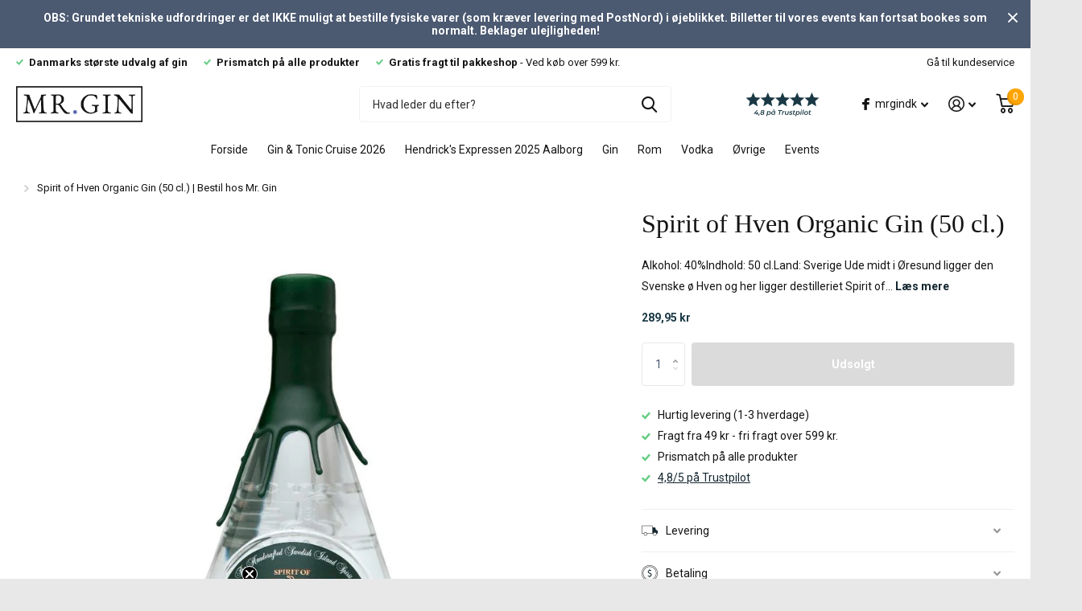

--- FILE ---
content_type: text/html; charset=utf-8
request_url: https://mrgin.dk/products/spirit-of-hven-organic-gin-50-cl
body_size: 27072
content:
<!doctype html>
<html lang="da" data-theme="xtra" dir="ltr" class="no-js  ">
	<head>
		<meta charset="utf-8">
		<meta http-equiv="x-ua-compatible" content="ie=edge">
		<title>Spirit of Hven Organic Gin (50 cl.) | Bestil hos Mr. Gin</title><meta name="description" content="Hos Mr. Gin har vi Spirit of Hven Organic Gin (50 cl.) til en super skarp pris | 5 ⭐ på Trustpilot, hurtig levering og fri fragt ved 599 kr. ✔️"><meta name="theme-color" content="">
		<meta name="MobileOptimized" content="320">
		<meta name="HandheldFriendly" content="true">
		<meta name="viewport" content="width=device-width, initial-scale=1, minimum-scale=1, maximum-scale=5, viewport-fit=cover, shrink-to-fit=no">
		<meta name="msapplication-config" content="//mrgin.dk/cdn/shop/t/69/assets/browserconfig.xml?v=52024572095365081671727697782">
		<link rel="canonical" href="https://mrgin.dk/products/spirit-of-hven-organic-gin-50-cl">
    <link rel="preconnect" href="https://cdn.shopify.com" crossorigin>
		<link rel="preconnect" href="https://fonts.shopifycdn.com" crossorigin><link rel="preload" as="style" href="//mrgin.dk/cdn/shop/t/69/assets/screen.css?v=146898497529907814311727697782">
		<link rel="preload" as="style" href="//mrgin.dk/cdn/shop/t/69/assets/screen-settings.css?v=74750878498246580091753695880">
		
		
    <link rel="preload" as="font" href="//mrgin.dk/cdn/fonts/roboto/roboto_n4.2019d890f07b1852f56ce63ba45b2db45d852cba.woff2" type="font/woff2" crossorigin>
		<link rel="preload" as="font" href="//mrgin.dk/cdn/shop/t/69/assets/icomoon.woff2?v=116079833694324411671727697782" crossorigin>
		<link media="screen" rel="stylesheet" href="//mrgin.dk/cdn/shop/t/69/assets/screen.css?v=146898497529907814311727697782" id="core-css">
		
		<noscript><link rel="stylesheet" href="//mrgin.dk/cdn/shop/t/69/assets/async-menu.css?v=75317865920152203141727697782"></noscript><link media="screen" rel="stylesheet" href="//mrgin.dk/cdn/shop/t/69/assets/page-product.css?v=82418024544163855801727697782" id="product-css"><link media="screen" rel="stylesheet" href="//mrgin.dk/cdn/shop/t/69/assets/screen-settings.css?v=74750878498246580091753695880" id="custom-css">
      <link media="screen" rel="stylesheet" href="//mrgin.dk/cdn/shop/t/69/assets/custom.css?v=47494149866663393581727709427"><link rel="icon" href="//mrgin.dk/cdn/shop/files/favicon-32x32.png?crop=center&height=32&v=1685083673&width=32" type="image/png">
			<link rel="mask-icon" href="safari-pinned-tab.svg" color="#333333">
			<link rel="apple-touch-icon" href="apple-touch-icon.png"><link rel="manifest" href="//mrgin.dk/cdn/shop/t/69/assets/manifest.json?v=69675086569049310631727697782">
		<link rel="preconnect" href="//cdn.shopify.com">
		<script>document.documentElement.classList.remove('no-js');</script>
		<meta name="msapplication-config" content="//mrgin.dk/cdn/shop/t/69/assets/browserconfig.xml?v=52024572095365081671727697782">
<meta property="og:title" content="Spirit of Hven Organic Gin (50 cl.)">
<meta property="og:type" content="product">
<meta property="og:description" content="Hos Mr. Gin har vi Spirit of Hven Organic Gin (50 cl.) til en super skarp pris | 5 ⭐ på Trustpilot, hurtig levering og fri fragt ved 599 kr. ✔️">
<meta property="og:site_name" content="Mr. Gin">
<meta property="og:url" content="https://mrgin.dk/products/spirit-of-hven-organic-gin-50-cl">

  
  <meta property="product:price:amount" content="289.95 kr">
  <meta property="og:price:amount" content="289.95 kr">
  <meta property="og:price:currency" content="DKK">
  <meta property="og:availability" content="out of stock" />

<meta property="og:image" content="//mrgin.dk/cdn/shop/products/spirit-of-hven-organic-gin-50-cl.jpg?crop=center&height=500&v=1644922302&width=600">

<meta name="twitter:title" content="Spirit of Hven Organic Gin (50 cl.)">
<meta name="twitter:description" content="Hos Mr. Gin har vi Spirit of Hven Organic Gin (50 cl.) til en super skarp pris | 5 ⭐ på Trustpilot, hurtig levering og fri fragt ved 599 kr. ✔️">
<meta name="twitter:site" content="Mr. Gin">

<meta property="twitter:image" content="//mrgin.dk/cdn/shop/products/spirit-of-hven-organic-gin-50-cl.jpg?crop=center&height=500&v=1644922302&width=600">
<script type="application/ld+json">
  [{
        "@context": "http://schema.org",
        "@type": "Product",
        "name": "Spirit of Hven Organic Gin (50 cl.)",
        "url": "https://mrgin.dk/products/spirit-of-hven-organic-gin-50-cl","brand": "Spirit of Hven Gin","description": "Alkohol: 40%Indhold: 50 cl.Land: Sverige\nUde midt i Øresund ligger den Svenske ø Hven og her ligger destilleriet Spirit of Hven, som har produceret spiritus siden 2008. Spirit of Hven destilleriet byder på både whisky, snaps, vodka og minsandten også gin.\nSpirit of Hven Organic Gin er som navnet antyder økologisk og er den eneste gin i verden der ligger på fade inden destillationen.\nResultatet er en luksuriøs gin med delikate aromaer og smag af citrus og enebær på en afrundende baggrund af vanille, kardemomme og Calamus rod. Sichuan peber, anis og Guinea peber tilfører gin'en struktur og skarphed. Eftersmagen er lang og blød med et touch af lakrids og hø. \nSpirit of Hven Organic Gin kan serveres med is og citron, tonic eller blot tilsættes lidt vand og drikkes ren.","image": "//mrgin.dk/cdn/shop/products/spirit-of-hven-organic-gin-50-cl.jpg?crop=center&height=500&v=1644922302&width=600","sku": "51052","offers": {
          "@type": "Offer",
          "price": "289.95 kr",
          "url": "https://mrgin.dk/products/spirit-of-hven-organic-gin-50-cl",
          "priceValidUntil": "2027-01-20",
          "priceCurrency": "DKK"}
      },{
      "@context": "http://schema.org/",
      "@type": "Organization",
      "url": "https://mrgin.dk/products/spirit-of-hven-organic-gin-50-cl",
      "name": "Mr. Gin",
      "legalName": "Mr. Gin",
      "description": "Hos Mr. Gin har vi Spirit of Hven Organic Gin (50 cl.) til en super skarp pris | 5 ⭐ på Trustpilot, hurtig levering og fri fragt ved 599 kr. ✔️","contactPoint": {
        "@type": "ContactPoint",
        "contactType": "Customer service",
        "telephone": "+45 31320485"
      },
      "address": {
        "@type": "PostalAddress",
        "streetAddress": "Vingårdsgade 15A",
        "addressLocality": "Aalborg Centrum",
        "postalCode": "9000",
        "addressCountry": "DANMARK"
      }
    },
    {
      "@context": "http://schema.org",
      "@type": "WebSite",
      "url": "https://mrgin.dk/products/spirit-of-hven-organic-gin-50-cl",
      "name": "Mr. Gin",
      "description": "Hos Mr. Gin har vi Spirit of Hven Organic Gin (50 cl.) til en super skarp pris | 5 ⭐ på Trustpilot, hurtig levering og fri fragt ved 599 kr. ✔️",
      "author": [
        {
          "@type": "Organization",
          "url": "https://www.someoneyouknow.online",
          "name": "Someoneyouknow",
          "address": {
            "@type": "PostalAddress",
            "streetAddress": "Wilhelminaplein 25",
            "addressLocality": "Eindhoven",
            "addressRegion": "NB",
            "postalCode": "5611 HG",
            "addressCountry": "NL"
          }
        }
      ]
    }
  ]
</script>

		<script>window.performance && window.performance.mark && window.performance.mark('shopify.content_for_header.start');</script><meta name="google-site-verification" content="9wJttq_AZaNWNYiYlIEh5XwbUnUtYLAgilc3l8OJEfo">
<meta name="google-site-verification" content="gufW6sXs5kjrnyVdWfzXHT8_SNl_AeCaiD0Lx2AVfRo">
<meta id="shopify-digital-wallet" name="shopify-digital-wallet" content="/51034849452/digital_wallets/dialog">
<link rel="alternate" type="application/json+oembed" href="https://mrgin.dk/products/spirit-of-hven-organic-gin-50-cl.oembed">
<script async="async" src="/checkouts/internal/preloads.js?locale=da-DK"></script>
<script id="shopify-features" type="application/json">{"accessToken":"7f7b027e2a32d0708cdf0133fcf141d8","betas":["rich-media-storefront-analytics"],"domain":"mrgin.dk","predictiveSearch":true,"shopId":51034849452,"locale":"da"}</script>
<script>var Shopify = Shopify || {};
Shopify.shop = "mr-booze-dk.myshopify.com";
Shopify.locale = "da";
Shopify.currency = {"active":"DKK","rate":"1.0"};
Shopify.country = "DK";
Shopify.theme = {"name":"Xtra 1.5 - Mitid app","id":172556058951,"schema_name":"Xtra","schema_version":"1.0.2","theme_store_id":1609,"role":"main"};
Shopify.theme.handle = "null";
Shopify.theme.style = {"id":null,"handle":null};
Shopify.cdnHost = "mrgin.dk/cdn";
Shopify.routes = Shopify.routes || {};
Shopify.routes.root = "/";</script>
<script type="module">!function(o){(o.Shopify=o.Shopify||{}).modules=!0}(window);</script>
<script>!function(o){function n(){var o=[];function n(){o.push(Array.prototype.slice.apply(arguments))}return n.q=o,n}var t=o.Shopify=o.Shopify||{};t.loadFeatures=n(),t.autoloadFeatures=n()}(window);</script>
<script id="shop-js-analytics" type="application/json">{"pageType":"product"}</script>
<script defer="defer" async type="module" src="//mrgin.dk/cdn/shopifycloud/shop-js/modules/v2/client.init-shop-cart-sync_wUwrBHs9.da.esm.js"></script>
<script defer="defer" async type="module" src="//mrgin.dk/cdn/shopifycloud/shop-js/modules/v2/chunk.common_e7iL_o_-.esm.js"></script>
<script type="module">
  await import("//mrgin.dk/cdn/shopifycloud/shop-js/modules/v2/client.init-shop-cart-sync_wUwrBHs9.da.esm.js");
await import("//mrgin.dk/cdn/shopifycloud/shop-js/modules/v2/chunk.common_e7iL_o_-.esm.js");

  window.Shopify.SignInWithShop?.initShopCartSync?.({"fedCMEnabled":true,"windoidEnabled":true});

</script>
<script>(function() {
  var isLoaded = false;
  function asyncLoad() {
    if (isLoaded) return;
    isLoaded = true;
    var urls = ["https:\/\/static.klaviyo.com\/onsite\/js\/klaviyo.js?company_id=ScFqv8\u0026shop=mr-booze-dk.myshopify.com","https:\/\/static.klaviyo.com\/onsite\/js\/klaviyo.js?company_id=ScFqv8\u0026shop=mr-booze-dk.myshopify.com","https:\/\/cdn.nfcube.com\/cb068a5ab7acd278a7ddfac1fa945ef6.js?shop=mr-booze-dk.myshopify.com","https:\/\/d10lpsik1i8c69.cloudfront.net\/w.js?shop=mr-booze-dk.myshopify.com","https:\/\/scripts.makeinfluence.com\/integrations\/c9c85878-43a6-4951-910e-ca33793e745f.js?shop=mr-booze-dk.myshopify.com"];
    for (var i = 0; i < urls.length; i++) {
      var s = document.createElement('script');
      s.type = 'text/javascript';
      s.async = true;
      s.src = urls[i];
      var x = document.getElementsByTagName('script')[0];
      x.parentNode.insertBefore(s, x);
    }
  };
  if(window.attachEvent) {
    window.attachEvent('onload', asyncLoad);
  } else {
    window.addEventListener('load', asyncLoad, false);
  }
})();</script>
<script id="__st">var __st={"a":51034849452,"offset":3600,"reqid":"83bb29cd-6ab2-4058-a9c1-d805c7be728b-1768867876","pageurl":"mrgin.dk\/products\/spirit-of-hven-organic-gin-50-cl","u":"468c5b8566b8","p":"product","rtyp":"product","rid":6548920008876};</script>
<script>window.ShopifyPaypalV4VisibilityTracking = true;</script>
<script id="captcha-bootstrap">!function(){'use strict';const t='contact',e='account',n='new_comment',o=[[t,t],['blogs',n],['comments',n],[t,'customer']],c=[[e,'customer_login'],[e,'guest_login'],[e,'recover_customer_password'],[e,'create_customer']],r=t=>t.map((([t,e])=>`form[action*='/${t}']:not([data-nocaptcha='true']) input[name='form_type'][value='${e}']`)).join(','),a=t=>()=>t?[...document.querySelectorAll(t)].map((t=>t.form)):[];function s(){const t=[...o],e=r(t);return a(e)}const i='password',u='form_key',d=['recaptcha-v3-token','g-recaptcha-response','h-captcha-response',i],f=()=>{try{return window.sessionStorage}catch{return}},m='__shopify_v',_=t=>t.elements[u];function p(t,e,n=!1){try{const o=window.sessionStorage,c=JSON.parse(o.getItem(e)),{data:r}=function(t){const{data:e,action:n}=t;return t[m]||n?{data:e,action:n}:{data:t,action:n}}(c);for(const[e,n]of Object.entries(r))t.elements[e]&&(t.elements[e].value=n);n&&o.removeItem(e)}catch(o){console.error('form repopulation failed',{error:o})}}const l='form_type',E='cptcha';function T(t){t.dataset[E]=!0}const w=window,h=w.document,L='Shopify',v='ce_forms',y='captcha';let A=!1;((t,e)=>{const n=(g='f06e6c50-85a8-45c8-87d0-21a2b65856fe',I='https://cdn.shopify.com/shopifycloud/storefront-forms-hcaptcha/ce_storefront_forms_captcha_hcaptcha.v1.5.2.iife.js',D={infoText:'Beskyttet af hCaptcha',privacyText:'Beskyttelse af persondata',termsText:'Vilkår'},(t,e,n)=>{const o=w[L][v],c=o.bindForm;if(c)return c(t,g,e,D).then(n);var r;o.q.push([[t,g,e,D],n]),r=I,A||(h.body.append(Object.assign(h.createElement('script'),{id:'captcha-provider',async:!0,src:r})),A=!0)});var g,I,D;w[L]=w[L]||{},w[L][v]=w[L][v]||{},w[L][v].q=[],w[L][y]=w[L][y]||{},w[L][y].protect=function(t,e){n(t,void 0,e),T(t)},Object.freeze(w[L][y]),function(t,e,n,w,h,L){const[v,y,A,g]=function(t,e,n){const i=e?o:[],u=t?c:[],d=[...i,...u],f=r(d),m=r(i),_=r(d.filter((([t,e])=>n.includes(e))));return[a(f),a(m),a(_),s()]}(w,h,L),I=t=>{const e=t.target;return e instanceof HTMLFormElement?e:e&&e.form},D=t=>v().includes(t);t.addEventListener('submit',(t=>{const e=I(t);if(!e)return;const n=D(e)&&!e.dataset.hcaptchaBound&&!e.dataset.recaptchaBound,o=_(e),c=g().includes(e)&&(!o||!o.value);(n||c)&&t.preventDefault(),c&&!n&&(function(t){try{if(!f())return;!function(t){const e=f();if(!e)return;const n=_(t);if(!n)return;const o=n.value;o&&e.removeItem(o)}(t);const e=Array.from(Array(32),(()=>Math.random().toString(36)[2])).join('');!function(t,e){_(t)||t.append(Object.assign(document.createElement('input'),{type:'hidden',name:u})),t.elements[u].value=e}(t,e),function(t,e){const n=f();if(!n)return;const o=[...t.querySelectorAll(`input[type='${i}']`)].map((({name:t})=>t)),c=[...d,...o],r={};for(const[a,s]of new FormData(t).entries())c.includes(a)||(r[a]=s);n.setItem(e,JSON.stringify({[m]:1,action:t.action,data:r}))}(t,e)}catch(e){console.error('failed to persist form',e)}}(e),e.submit())}));const S=(t,e)=>{t&&!t.dataset[E]&&(n(t,e.some((e=>e===t))),T(t))};for(const o of['focusin','change'])t.addEventListener(o,(t=>{const e=I(t);D(e)&&S(e,y())}));const B=e.get('form_key'),M=e.get(l),P=B&&M;t.addEventListener('DOMContentLoaded',(()=>{const t=y();if(P)for(const e of t)e.elements[l].value===M&&p(e,B);[...new Set([...A(),...v().filter((t=>'true'===t.dataset.shopifyCaptcha))])].forEach((e=>S(e,t)))}))}(h,new URLSearchParams(w.location.search),n,t,e,['guest_login'])})(!0,!0)}();</script>
<script integrity="sha256-4kQ18oKyAcykRKYeNunJcIwy7WH5gtpwJnB7kiuLZ1E=" data-source-attribution="shopify.loadfeatures" defer="defer" src="//mrgin.dk/cdn/shopifycloud/storefront/assets/storefront/load_feature-a0a9edcb.js" crossorigin="anonymous"></script>
<script data-source-attribution="shopify.dynamic_checkout.dynamic.init">var Shopify=Shopify||{};Shopify.PaymentButton=Shopify.PaymentButton||{isStorefrontPortableWallets:!0,init:function(){window.Shopify.PaymentButton.init=function(){};var t=document.createElement("script");t.src="https://mrgin.dk/cdn/shopifycloud/portable-wallets/latest/portable-wallets.da.js",t.type="module",document.head.appendChild(t)}};
</script>
<script data-source-attribution="shopify.dynamic_checkout.buyer_consent">
  function portableWalletsHideBuyerConsent(e){var t=document.getElementById("shopify-buyer-consent"),n=document.getElementById("shopify-subscription-policy-button");t&&n&&(t.classList.add("hidden"),t.setAttribute("aria-hidden","true"),n.removeEventListener("click",e))}function portableWalletsShowBuyerConsent(e){var t=document.getElementById("shopify-buyer-consent"),n=document.getElementById("shopify-subscription-policy-button");t&&n&&(t.classList.remove("hidden"),t.removeAttribute("aria-hidden"),n.addEventListener("click",e))}window.Shopify?.PaymentButton&&(window.Shopify.PaymentButton.hideBuyerConsent=portableWalletsHideBuyerConsent,window.Shopify.PaymentButton.showBuyerConsent=portableWalletsShowBuyerConsent);
</script>
<script data-source-attribution="shopify.dynamic_checkout.cart.bootstrap">document.addEventListener("DOMContentLoaded",(function(){function t(){return document.querySelector("shopify-accelerated-checkout-cart, shopify-accelerated-checkout")}if(t())Shopify.PaymentButton.init();else{new MutationObserver((function(e,n){t()&&(Shopify.PaymentButton.init(),n.disconnect())})).observe(document.body,{childList:!0,subtree:!0})}}));
</script>

<script>window.performance && window.performance.mark && window.performance.mark('shopify.content_for_header.end');</script>
		
	
                  <script src="//mrgin.dk/cdn/shop/t/69/assets/bss-file-configdata.js?v=86057593256268523851727697782" type="text/javascript"></script><script>
              if (typeof BSS_PL == 'undefined') {
                  var BSS_PL = {};
              }
              
              var bssPlApiServer = "https://product-labels-pro.bsscommerce.com";
              BSS_PL.customerTags = 'null';
              BSS_PL.configData = configDatas;
              BSS_PL.storeId = 6789;
              BSS_PL.currentPlan = "free";
              BSS_PL.storeIdCustomOld = "10678";
              BSS_PL.storeIdOldWIthPriority = "12200";
              BSS_PL.apiServerProduction = "https://product-labels-pro.bsscommerce.com";
              
              </script>
          <style>
.homepage-slideshow .slick-slide .bss_pl_img {
    visibility: hidden !important;
}
</style><script>function fixBugForStores($, BSS_PL, parent, page, htmlLabel) { return false;}</script>
    <!-- Start of Sleeknote signup and lead generation tool - www.sleeknote.com -->
<script id="sleeknoteScript" type="text/javascript">
	(function () {
		var sleeknoteScriptTag = document.createElement("script");
		sleeknoteScriptTag.type = "text/javascript";
		sleeknoteScriptTag.charset = "utf-8";
		sleeknoteScriptTag.src = ("//sleeknotecustomerscripts.sleeknote.com/34657.js");
		var s = document.getElementById("sleeknoteScript"); 
		s.parentNode.insertBefore(sleeknoteScriptTag, s); 
	})();
</script>
<!-- End of Sleeknote signup and lead generation tool - www.sleeknote.com -->   
<script src="https://code.jquery.com/jquery-3.6.0.min.js"></script>


    <!-- BEGIN app block: shopify://apps/klaviyo-email-marketing-sms/blocks/klaviyo-onsite-embed/2632fe16-c075-4321-a88b-50b567f42507 -->












  <script async src="https://static.klaviyo.com/onsite/js/ScFqv8/klaviyo.js?company_id=ScFqv8"></script>
  <script>!function(){if(!window.klaviyo){window._klOnsite=window._klOnsite||[];try{window.klaviyo=new Proxy({},{get:function(n,i){return"push"===i?function(){var n;(n=window._klOnsite).push.apply(n,arguments)}:function(){for(var n=arguments.length,o=new Array(n),w=0;w<n;w++)o[w]=arguments[w];var t="function"==typeof o[o.length-1]?o.pop():void 0,e=new Promise((function(n){window._klOnsite.push([i].concat(o,[function(i){t&&t(i),n(i)}]))}));return e}}})}catch(n){window.klaviyo=window.klaviyo||[],window.klaviyo.push=function(){var n;(n=window._klOnsite).push.apply(n,arguments)}}}}();</script>

  
    <script id="viewed_product">
      if (item == null) {
        var _learnq = _learnq || [];

        var MetafieldReviews = null
        var MetafieldYotpoRating = null
        var MetafieldYotpoCount = null
        var MetafieldLooxRating = null
        var MetafieldLooxCount = null
        var okendoProduct = null
        var okendoProductReviewCount = null
        var okendoProductReviewAverageValue = null
        try {
          // The following fields are used for Customer Hub recently viewed in order to add reviews.
          // This information is not part of __kla_viewed. Instead, it is part of __kla_viewed_reviewed_items
          MetafieldReviews = {};
          MetafieldYotpoRating = null
          MetafieldYotpoCount = null
          MetafieldLooxRating = null
          MetafieldLooxCount = null

          okendoProduct = null
          // If the okendo metafield is not legacy, it will error, which then requires the new json formatted data
          if (okendoProduct && 'error' in okendoProduct) {
            okendoProduct = null
          }
          okendoProductReviewCount = okendoProduct ? okendoProduct.reviewCount : null
          okendoProductReviewAverageValue = okendoProduct ? okendoProduct.reviewAverageValue : null
        } catch (error) {
          console.error('Error in Klaviyo onsite reviews tracking:', error);
        }

        var item = {
          Name: "Spirit of Hven Organic Gin (50 cl.)",
          ProductID: 6548920008876,
          Categories: ["Gin","Glolo basis collection - Do not delete","Ikke nedsatte produkter","Pris: 200-400 kr.","Spiritus"],
          ImageURL: "https://mrgin.dk/cdn/shop/products/spirit-of-hven-organic-gin-50-cl_grande.jpg?v=1644922302",
          URL: "https://mrgin.dk/products/spirit-of-hven-organic-gin-50-cl",
          Brand: "Spirit of Hven Gin",
          Price: "289,95 kr",
          Value: "289,95",
          CompareAtPrice: "0,00 kr"
        };
        _learnq.push(['track', 'Viewed Product', item]);
        _learnq.push(['trackViewedItem', {
          Title: item.Name,
          ItemId: item.ProductID,
          Categories: item.Categories,
          ImageUrl: item.ImageURL,
          Url: item.URL,
          Metadata: {
            Brand: item.Brand,
            Price: item.Price,
            Value: item.Value,
            CompareAtPrice: item.CompareAtPrice
          },
          metafields:{
            reviews: MetafieldReviews,
            yotpo:{
              rating: MetafieldYotpoRating,
              count: MetafieldYotpoCount,
            },
            loox:{
              rating: MetafieldLooxRating,
              count: MetafieldLooxCount,
            },
            okendo: {
              rating: okendoProductReviewAverageValue,
              count: okendoProductReviewCount,
            }
          }
        }]);
      }
    </script>
  




  <script>
    window.klaviyoReviewsProductDesignMode = false
  </script>







<!-- END app block --><script src="https://cdn.shopify.com/extensions/0b732819-c1e5-4642-aa51-bb5c89405ebb/eid-mitid-aldersbekraeftelse-80/assets/app.js" type="text/javascript" defer="defer"></script>
<link href="https://cdn.shopify.com/extensions/0b732819-c1e5-4642-aa51-bb5c89405ebb/eid-mitid-aldersbekraeftelse-80/assets/app.css" rel="stylesheet" type="text/css" media="all">
<link href="https://monorail-edge.shopifysvc.com" rel="dns-prefetch">
<script>(function(){if ("sendBeacon" in navigator && "performance" in window) {try {var session_token_from_headers = performance.getEntriesByType('navigation')[0].serverTiming.find(x => x.name == '_s').description;} catch {var session_token_from_headers = undefined;}var session_cookie_matches = document.cookie.match(/_shopify_s=([^;]*)/);var session_token_from_cookie = session_cookie_matches && session_cookie_matches.length === 2 ? session_cookie_matches[1] : "";var session_token = session_token_from_headers || session_token_from_cookie || "";function handle_abandonment_event(e) {var entries = performance.getEntries().filter(function(entry) {return /monorail-edge.shopifysvc.com/.test(entry.name);});if (!window.abandonment_tracked && entries.length === 0) {window.abandonment_tracked = true;var currentMs = Date.now();var navigation_start = performance.timing.navigationStart;var payload = {shop_id: 51034849452,url: window.location.href,navigation_start,duration: currentMs - navigation_start,session_token,page_type: "product"};window.navigator.sendBeacon("https://monorail-edge.shopifysvc.com/v1/produce", JSON.stringify({schema_id: "online_store_buyer_site_abandonment/1.1",payload: payload,metadata: {event_created_at_ms: currentMs,event_sent_at_ms: currentMs}}));}}window.addEventListener('pagehide', handle_abandonment_event);}}());</script>
<script id="web-pixels-manager-setup">(function e(e,d,r,n,o){if(void 0===o&&(o={}),!Boolean(null===(a=null===(i=window.Shopify)||void 0===i?void 0:i.analytics)||void 0===a?void 0:a.replayQueue)){var i,a;window.Shopify=window.Shopify||{};var t=window.Shopify;t.analytics=t.analytics||{};var s=t.analytics;s.replayQueue=[],s.publish=function(e,d,r){return s.replayQueue.push([e,d,r]),!0};try{self.performance.mark("wpm:start")}catch(e){}var l=function(){var e={modern:/Edge?\/(1{2}[4-9]|1[2-9]\d|[2-9]\d{2}|\d{4,})\.\d+(\.\d+|)|Firefox\/(1{2}[4-9]|1[2-9]\d|[2-9]\d{2}|\d{4,})\.\d+(\.\d+|)|Chrom(ium|e)\/(9{2}|\d{3,})\.\d+(\.\d+|)|(Maci|X1{2}).+ Version\/(15\.\d+|(1[6-9]|[2-9]\d|\d{3,})\.\d+)([,.]\d+|)( \(\w+\)|)( Mobile\/\w+|) Safari\/|Chrome.+OPR\/(9{2}|\d{3,})\.\d+\.\d+|(CPU[ +]OS|iPhone[ +]OS|CPU[ +]iPhone|CPU IPhone OS|CPU iPad OS)[ +]+(15[._]\d+|(1[6-9]|[2-9]\d|\d{3,})[._]\d+)([._]\d+|)|Android:?[ /-](13[3-9]|1[4-9]\d|[2-9]\d{2}|\d{4,})(\.\d+|)(\.\d+|)|Android.+Firefox\/(13[5-9]|1[4-9]\d|[2-9]\d{2}|\d{4,})\.\d+(\.\d+|)|Android.+Chrom(ium|e)\/(13[3-9]|1[4-9]\d|[2-9]\d{2}|\d{4,})\.\d+(\.\d+|)|SamsungBrowser\/([2-9]\d|\d{3,})\.\d+/,legacy:/Edge?\/(1[6-9]|[2-9]\d|\d{3,})\.\d+(\.\d+|)|Firefox\/(5[4-9]|[6-9]\d|\d{3,})\.\d+(\.\d+|)|Chrom(ium|e)\/(5[1-9]|[6-9]\d|\d{3,})\.\d+(\.\d+|)([\d.]+$|.*Safari\/(?![\d.]+ Edge\/[\d.]+$))|(Maci|X1{2}).+ Version\/(10\.\d+|(1[1-9]|[2-9]\d|\d{3,})\.\d+)([,.]\d+|)( \(\w+\)|)( Mobile\/\w+|) Safari\/|Chrome.+OPR\/(3[89]|[4-9]\d|\d{3,})\.\d+\.\d+|(CPU[ +]OS|iPhone[ +]OS|CPU[ +]iPhone|CPU IPhone OS|CPU iPad OS)[ +]+(10[._]\d+|(1[1-9]|[2-9]\d|\d{3,})[._]\d+)([._]\d+|)|Android:?[ /-](13[3-9]|1[4-9]\d|[2-9]\d{2}|\d{4,})(\.\d+|)(\.\d+|)|Mobile Safari.+OPR\/([89]\d|\d{3,})\.\d+\.\d+|Android.+Firefox\/(13[5-9]|1[4-9]\d|[2-9]\d{2}|\d{4,})\.\d+(\.\d+|)|Android.+Chrom(ium|e)\/(13[3-9]|1[4-9]\d|[2-9]\d{2}|\d{4,})\.\d+(\.\d+|)|Android.+(UC? ?Browser|UCWEB|U3)[ /]?(15\.([5-9]|\d{2,})|(1[6-9]|[2-9]\d|\d{3,})\.\d+)\.\d+|SamsungBrowser\/(5\.\d+|([6-9]|\d{2,})\.\d+)|Android.+MQ{2}Browser\/(14(\.(9|\d{2,})|)|(1[5-9]|[2-9]\d|\d{3,})(\.\d+|))(\.\d+|)|K[Aa][Ii]OS\/(3\.\d+|([4-9]|\d{2,})\.\d+)(\.\d+|)/},d=e.modern,r=e.legacy,n=navigator.userAgent;return n.match(d)?"modern":n.match(r)?"legacy":"unknown"}(),u="modern"===l?"modern":"legacy",c=(null!=n?n:{modern:"",legacy:""})[u],f=function(e){return[e.baseUrl,"/wpm","/b",e.hashVersion,"modern"===e.buildTarget?"m":"l",".js"].join("")}({baseUrl:d,hashVersion:r,buildTarget:u}),m=function(e){var d=e.version,r=e.bundleTarget,n=e.surface,o=e.pageUrl,i=e.monorailEndpoint;return{emit:function(e){var a=e.status,t=e.errorMsg,s=(new Date).getTime(),l=JSON.stringify({metadata:{event_sent_at_ms:s},events:[{schema_id:"web_pixels_manager_load/3.1",payload:{version:d,bundle_target:r,page_url:o,status:a,surface:n,error_msg:t},metadata:{event_created_at_ms:s}}]});if(!i)return console&&console.warn&&console.warn("[Web Pixels Manager] No Monorail endpoint provided, skipping logging."),!1;try{return self.navigator.sendBeacon.bind(self.navigator)(i,l)}catch(e){}var u=new XMLHttpRequest;try{return u.open("POST",i,!0),u.setRequestHeader("Content-Type","text/plain"),u.send(l),!0}catch(e){return console&&console.warn&&console.warn("[Web Pixels Manager] Got an unhandled error while logging to Monorail."),!1}}}}({version:r,bundleTarget:l,surface:e.surface,pageUrl:self.location.href,monorailEndpoint:e.monorailEndpoint});try{o.browserTarget=l,function(e){var d=e.src,r=e.async,n=void 0===r||r,o=e.onload,i=e.onerror,a=e.sri,t=e.scriptDataAttributes,s=void 0===t?{}:t,l=document.createElement("script"),u=document.querySelector("head"),c=document.querySelector("body");if(l.async=n,l.src=d,a&&(l.integrity=a,l.crossOrigin="anonymous"),s)for(var f in s)if(Object.prototype.hasOwnProperty.call(s,f))try{l.dataset[f]=s[f]}catch(e){}if(o&&l.addEventListener("load",o),i&&l.addEventListener("error",i),u)u.appendChild(l);else{if(!c)throw new Error("Did not find a head or body element to append the script");c.appendChild(l)}}({src:f,async:!0,onload:function(){if(!function(){var e,d;return Boolean(null===(d=null===(e=window.Shopify)||void 0===e?void 0:e.analytics)||void 0===d?void 0:d.initialized)}()){var d=window.webPixelsManager.init(e)||void 0;if(d){var r=window.Shopify.analytics;r.replayQueue.forEach((function(e){var r=e[0],n=e[1],o=e[2];d.publishCustomEvent(r,n,o)})),r.replayQueue=[],r.publish=d.publishCustomEvent,r.visitor=d.visitor,r.initialized=!0}}},onerror:function(){return m.emit({status:"failed",errorMsg:"".concat(f," has failed to load")})},sri:function(e){var d=/^sha384-[A-Za-z0-9+/=]+$/;return"string"==typeof e&&d.test(e)}(c)?c:"",scriptDataAttributes:o}),m.emit({status:"loading"})}catch(e){m.emit({status:"failed",errorMsg:(null==e?void 0:e.message)||"Unknown error"})}}})({shopId: 51034849452,storefrontBaseUrl: "https://mrgin.dk",extensionsBaseUrl: "https://extensions.shopifycdn.com/cdn/shopifycloud/web-pixels-manager",monorailEndpoint: "https://monorail-edge.shopifysvc.com/unstable/produce_batch",surface: "storefront-renderer",enabledBetaFlags: ["2dca8a86"],webPixelsConfigList: [{"id":"3371663687","configuration":"{\"accountID\":\"ScFqv8\",\"webPixelConfig\":\"eyJlbmFibGVBZGRlZFRvQ2FydEV2ZW50cyI6IHRydWV9\"}","eventPayloadVersion":"v1","runtimeContext":"STRICT","scriptVersion":"524f6c1ee37bacdca7657a665bdca589","type":"APP","apiClientId":123074,"privacyPurposes":["ANALYTICS","MARKETING"],"dataSharingAdjustments":{"protectedCustomerApprovalScopes":["read_customer_address","read_customer_email","read_customer_name","read_customer_personal_data","read_customer_phone"]}},{"id":"2132541767","configuration":"{\"businessId\":\"c9c85878-43a6-4951-910e-ca33793e745f\",\"conversionUrl\":\"https:\\\/\\\/system.makeinfluence.com\\\/p\",\"shopifyUrl\":\"https:\\\/\\\/integrations3.makeinfluence.com\"}","eventPayloadVersion":"v1","runtimeContext":"STRICT","scriptVersion":"056c5c7a505fb26051cf0b69ad538fc3","type":"APP","apiClientId":6339481,"privacyPurposes":["ANALYTICS","MARKETING","SALE_OF_DATA"],"dataSharingAdjustments":{"protectedCustomerApprovalScopes":["read_customer_personal_data"]}},{"id":"1018921287","configuration":"{\"config\":\"{\\\"pixel_id\\\":\\\"G-KKFSMGLDBW\\\",\\\"target_country\\\":\\\"DK\\\",\\\"gtag_events\\\":[{\\\"type\\\":\\\"search\\\",\\\"action_label\\\":[\\\"G-KKFSMGLDBW\\\",\\\"AW-447828380\\\/o_vtCPjWjv0BEJyjxdUB\\\"]},{\\\"type\\\":\\\"begin_checkout\\\",\\\"action_label\\\":[\\\"G-KKFSMGLDBW\\\",\\\"AW-447828380\\\/yCtuCPXWjv0BEJyjxdUB\\\"]},{\\\"type\\\":\\\"view_item\\\",\\\"action_label\\\":[\\\"G-KKFSMGLDBW\\\",\\\"AW-447828380\\\/lxLpCO_Wjv0BEJyjxdUB\\\",\\\"MC-92JC4GYFG9\\\"]},{\\\"type\\\":\\\"purchase\\\",\\\"action_label\\\":[\\\"G-KKFSMGLDBW\\\",\\\"AW-447828380\\\/74-yCOzWjv0BEJyjxdUB\\\",\\\"MC-92JC4GYFG9\\\"]},{\\\"type\\\":\\\"page_view\\\",\\\"action_label\\\":[\\\"G-KKFSMGLDBW\\\",\\\"AW-447828380\\\/VyfvCOnWjv0BEJyjxdUB\\\",\\\"MC-92JC4GYFG9\\\"]},{\\\"type\\\":\\\"add_payment_info\\\",\\\"action_label\\\":[\\\"G-KKFSMGLDBW\\\",\\\"AW-447828380\\\/lmI6CPvWjv0BEJyjxdUB\\\"]},{\\\"type\\\":\\\"add_to_cart\\\",\\\"action_label\\\":[\\\"G-KKFSMGLDBW\\\",\\\"AW-447828380\\\/ueSBCPLWjv0BEJyjxdUB\\\"]}],\\\"enable_monitoring_mode\\\":false}\"}","eventPayloadVersion":"v1","runtimeContext":"OPEN","scriptVersion":"b2a88bafab3e21179ed38636efcd8a93","type":"APP","apiClientId":1780363,"privacyPurposes":[],"dataSharingAdjustments":{"protectedCustomerApprovalScopes":["read_customer_address","read_customer_email","read_customer_name","read_customer_personal_data","read_customer_phone"]}},{"id":"248381767","configuration":"{\"pixel_id\":\"154108483150364\",\"pixel_type\":\"facebook_pixel\",\"metaapp_system_user_token\":\"-\"}","eventPayloadVersion":"v1","runtimeContext":"OPEN","scriptVersion":"ca16bc87fe92b6042fbaa3acc2fbdaa6","type":"APP","apiClientId":2329312,"privacyPurposes":["ANALYTICS","MARKETING","SALE_OF_DATA"],"dataSharingAdjustments":{"protectedCustomerApprovalScopes":["read_customer_address","read_customer_email","read_customer_name","read_customer_personal_data","read_customer_phone"]}},{"id":"shopify-app-pixel","configuration":"{}","eventPayloadVersion":"v1","runtimeContext":"STRICT","scriptVersion":"0450","apiClientId":"shopify-pixel","type":"APP","privacyPurposes":["ANALYTICS","MARKETING"]},{"id":"shopify-custom-pixel","eventPayloadVersion":"v1","runtimeContext":"LAX","scriptVersion":"0450","apiClientId":"shopify-pixel","type":"CUSTOM","privacyPurposes":["ANALYTICS","MARKETING"]}],isMerchantRequest: false,initData: {"shop":{"name":"Mr. Gin","paymentSettings":{"currencyCode":"DKK"},"myshopifyDomain":"mr-booze-dk.myshopify.com","countryCode":"DK","storefrontUrl":"https:\/\/mrgin.dk"},"customer":null,"cart":null,"checkout":null,"productVariants":[{"price":{"amount":289.95,"currencyCode":"DKK"},"product":{"title":"Spirit of Hven Organic Gin (50 cl.)","vendor":"Spirit of Hven Gin","id":"6548920008876","untranslatedTitle":"Spirit of Hven Organic Gin (50 cl.)","url":"\/products\/spirit-of-hven-organic-gin-50-cl","type":"Gin"},"id":"39288530796716","image":{"src":"\/\/mrgin.dk\/cdn\/shop\/products\/spirit-of-hven-organic-gin-50-cl.jpg?v=1644922302"},"sku":"51052","title":"Default Title","untranslatedTitle":"Default Title"}],"purchasingCompany":null},},"https://mrgin.dk/cdn","fcfee988w5aeb613cpc8e4bc33m6693e112",{"modern":"","legacy":""},{"shopId":"51034849452","storefrontBaseUrl":"https:\/\/mrgin.dk","extensionBaseUrl":"https:\/\/extensions.shopifycdn.com\/cdn\/shopifycloud\/web-pixels-manager","surface":"storefront-renderer","enabledBetaFlags":"[\"2dca8a86\"]","isMerchantRequest":"false","hashVersion":"fcfee988w5aeb613cpc8e4bc33m6693e112","publish":"custom","events":"[[\"page_viewed\",{}],[\"product_viewed\",{\"productVariant\":{\"price\":{\"amount\":289.95,\"currencyCode\":\"DKK\"},\"product\":{\"title\":\"Spirit of Hven Organic Gin (50 cl.)\",\"vendor\":\"Spirit of Hven Gin\",\"id\":\"6548920008876\",\"untranslatedTitle\":\"Spirit of Hven Organic Gin (50 cl.)\",\"url\":\"\/products\/spirit-of-hven-organic-gin-50-cl\",\"type\":\"Gin\"},\"id\":\"39288530796716\",\"image\":{\"src\":\"\/\/mrgin.dk\/cdn\/shop\/products\/spirit-of-hven-organic-gin-50-cl.jpg?v=1644922302\"},\"sku\":\"51052\",\"title\":\"Default Title\",\"untranslatedTitle\":\"Default Title\"}}]]"});</script><script>
  window.ShopifyAnalytics = window.ShopifyAnalytics || {};
  window.ShopifyAnalytics.meta = window.ShopifyAnalytics.meta || {};
  window.ShopifyAnalytics.meta.currency = 'DKK';
  var meta = {"product":{"id":6548920008876,"gid":"gid:\/\/shopify\/Product\/6548920008876","vendor":"Spirit of Hven Gin","type":"Gin","handle":"spirit-of-hven-organic-gin-50-cl","variants":[{"id":39288530796716,"price":28995,"name":"Spirit of Hven Organic Gin (50 cl.)","public_title":null,"sku":"51052"}],"remote":false},"page":{"pageType":"product","resourceType":"product","resourceId":6548920008876,"requestId":"83bb29cd-6ab2-4058-a9c1-d805c7be728b-1768867876"}};
  for (var attr in meta) {
    window.ShopifyAnalytics.meta[attr] = meta[attr];
  }
</script>
<script class="analytics">
  (function () {
    var customDocumentWrite = function(content) {
      var jquery = null;

      if (window.jQuery) {
        jquery = window.jQuery;
      } else if (window.Checkout && window.Checkout.$) {
        jquery = window.Checkout.$;
      }

      if (jquery) {
        jquery('body').append(content);
      }
    };

    var hasLoggedConversion = function(token) {
      if (token) {
        return document.cookie.indexOf('loggedConversion=' + token) !== -1;
      }
      return false;
    }

    var setCookieIfConversion = function(token) {
      if (token) {
        var twoMonthsFromNow = new Date(Date.now());
        twoMonthsFromNow.setMonth(twoMonthsFromNow.getMonth() + 2);

        document.cookie = 'loggedConversion=' + token + '; expires=' + twoMonthsFromNow;
      }
    }

    var trekkie = window.ShopifyAnalytics.lib = window.trekkie = window.trekkie || [];
    if (trekkie.integrations) {
      return;
    }
    trekkie.methods = [
      'identify',
      'page',
      'ready',
      'track',
      'trackForm',
      'trackLink'
    ];
    trekkie.factory = function(method) {
      return function() {
        var args = Array.prototype.slice.call(arguments);
        args.unshift(method);
        trekkie.push(args);
        return trekkie;
      };
    };
    for (var i = 0; i < trekkie.methods.length; i++) {
      var key = trekkie.methods[i];
      trekkie[key] = trekkie.factory(key);
    }
    trekkie.load = function(config) {
      trekkie.config = config || {};
      trekkie.config.initialDocumentCookie = document.cookie;
      var first = document.getElementsByTagName('script')[0];
      var script = document.createElement('script');
      script.type = 'text/javascript';
      script.onerror = function(e) {
        var scriptFallback = document.createElement('script');
        scriptFallback.type = 'text/javascript';
        scriptFallback.onerror = function(error) {
                var Monorail = {
      produce: function produce(monorailDomain, schemaId, payload) {
        var currentMs = new Date().getTime();
        var event = {
          schema_id: schemaId,
          payload: payload,
          metadata: {
            event_created_at_ms: currentMs,
            event_sent_at_ms: currentMs
          }
        };
        return Monorail.sendRequest("https://" + monorailDomain + "/v1/produce", JSON.stringify(event));
      },
      sendRequest: function sendRequest(endpointUrl, payload) {
        // Try the sendBeacon API
        if (window && window.navigator && typeof window.navigator.sendBeacon === 'function' && typeof window.Blob === 'function' && !Monorail.isIos12()) {
          var blobData = new window.Blob([payload], {
            type: 'text/plain'
          });

          if (window.navigator.sendBeacon(endpointUrl, blobData)) {
            return true;
          } // sendBeacon was not successful

        } // XHR beacon

        var xhr = new XMLHttpRequest();

        try {
          xhr.open('POST', endpointUrl);
          xhr.setRequestHeader('Content-Type', 'text/plain');
          xhr.send(payload);
        } catch (e) {
          console.log(e);
        }

        return false;
      },
      isIos12: function isIos12() {
        return window.navigator.userAgent.lastIndexOf('iPhone; CPU iPhone OS 12_') !== -1 || window.navigator.userAgent.lastIndexOf('iPad; CPU OS 12_') !== -1;
      }
    };
    Monorail.produce('monorail-edge.shopifysvc.com',
      'trekkie_storefront_load_errors/1.1',
      {shop_id: 51034849452,
      theme_id: 172556058951,
      app_name: "storefront",
      context_url: window.location.href,
      source_url: "//mrgin.dk/cdn/s/trekkie.storefront.cd680fe47e6c39ca5d5df5f0a32d569bc48c0f27.min.js"});

        };
        scriptFallback.async = true;
        scriptFallback.src = '//mrgin.dk/cdn/s/trekkie.storefront.cd680fe47e6c39ca5d5df5f0a32d569bc48c0f27.min.js';
        first.parentNode.insertBefore(scriptFallback, first);
      };
      script.async = true;
      script.src = '//mrgin.dk/cdn/s/trekkie.storefront.cd680fe47e6c39ca5d5df5f0a32d569bc48c0f27.min.js';
      first.parentNode.insertBefore(script, first);
    };
    trekkie.load(
      {"Trekkie":{"appName":"storefront","development":false,"defaultAttributes":{"shopId":51034849452,"isMerchantRequest":null,"themeId":172556058951,"themeCityHash":"6294125751314917441","contentLanguage":"da","currency":"DKK","eventMetadataId":"65822d7a-28bc-491b-b3be-adb310de2349"},"isServerSideCookieWritingEnabled":true,"monorailRegion":"shop_domain","enabledBetaFlags":["65f19447"]},"Session Attribution":{},"S2S":{"facebookCapiEnabled":true,"source":"trekkie-storefront-renderer","apiClientId":580111}}
    );

    var loaded = false;
    trekkie.ready(function() {
      if (loaded) return;
      loaded = true;

      window.ShopifyAnalytics.lib = window.trekkie;

      var originalDocumentWrite = document.write;
      document.write = customDocumentWrite;
      try { window.ShopifyAnalytics.merchantGoogleAnalytics.call(this); } catch(error) {};
      document.write = originalDocumentWrite;

      window.ShopifyAnalytics.lib.page(null,{"pageType":"product","resourceType":"product","resourceId":6548920008876,"requestId":"83bb29cd-6ab2-4058-a9c1-d805c7be728b-1768867876","shopifyEmitted":true});

      var match = window.location.pathname.match(/checkouts\/(.+)\/(thank_you|post_purchase)/)
      var token = match? match[1]: undefined;
      if (!hasLoggedConversion(token)) {
        setCookieIfConversion(token);
        window.ShopifyAnalytics.lib.track("Viewed Product",{"currency":"DKK","variantId":39288530796716,"productId":6548920008876,"productGid":"gid:\/\/shopify\/Product\/6548920008876","name":"Spirit of Hven Organic Gin (50 cl.)","price":"289.95","sku":"51052","brand":"Spirit of Hven Gin","variant":null,"category":"Gin","nonInteraction":true,"remote":false},undefined,undefined,{"shopifyEmitted":true});
      window.ShopifyAnalytics.lib.track("monorail:\/\/trekkie_storefront_viewed_product\/1.1",{"currency":"DKK","variantId":39288530796716,"productId":6548920008876,"productGid":"gid:\/\/shopify\/Product\/6548920008876","name":"Spirit of Hven Organic Gin (50 cl.)","price":"289.95","sku":"51052","brand":"Spirit of Hven Gin","variant":null,"category":"Gin","nonInteraction":true,"remote":false,"referer":"https:\/\/mrgin.dk\/products\/spirit-of-hven-organic-gin-50-cl"});
      }
    });


        var eventsListenerScript = document.createElement('script');
        eventsListenerScript.async = true;
        eventsListenerScript.src = "//mrgin.dk/cdn/shopifycloud/storefront/assets/shop_events_listener-3da45d37.js";
        document.getElementsByTagName('head')[0].appendChild(eventsListenerScript);

})();</script>
  <script>
  if (!window.ga || (window.ga && typeof window.ga !== 'function')) {
    window.ga = function ga() {
      (window.ga.q = window.ga.q || []).push(arguments);
      if (window.Shopify && window.Shopify.analytics && typeof window.Shopify.analytics.publish === 'function') {
        window.Shopify.analytics.publish("ga_stub_called", {}, {sendTo: "google_osp_migration"});
      }
      console.error("Shopify's Google Analytics stub called with:", Array.from(arguments), "\nSee https://help.shopify.com/manual/promoting-marketing/pixels/pixel-migration#google for more information.");
    };
    if (window.Shopify && window.Shopify.analytics && typeof window.Shopify.analytics.publish === 'function') {
      window.Shopify.analytics.publish("ga_stub_initialized", {}, {sendTo: "google_osp_migration"});
    }
  }
</script>
<script
  defer
  src="https://mrgin.dk/cdn/shopifycloud/perf-kit/shopify-perf-kit-3.0.4.min.js"
  data-application="storefront-renderer"
  data-shop-id="51034849452"
  data-render-region="gcp-us-east1"
  data-page-type="product"
  data-theme-instance-id="172556058951"
  data-theme-name="Xtra"
  data-theme-version="1.0.2"
  data-monorail-region="shop_domain"
  data-resource-timing-sampling-rate="10"
  data-shs="true"
  data-shs-beacon="true"
  data-shs-export-with-fetch="true"
  data-shs-logs-sample-rate="1"
  data-shs-beacon-endpoint="https://mrgin.dk/api/collect"
></script>
</head>
             
	<body class="template-product">




        

    

    

    
            

        
            

        
            

        
            

        
            

        
            

        
    
    

        
        <div id="agp__noPeekScreen"
            
        ></div>

        <style>
            #agp__noPeekScreen {
                position: fixed;
                top: 0;
                left: 0;
                width: 100%;
                height: 100%;
                background-color: #3d4246;
                z-index: 100000000;
                display: block;
            }
        </style>

    

    <div id="agp__root"></div>

    <script>
        window.agecheckerVsARddsz9 = {
            fields: {
                
                    
                        active: "WeWwPFtL7cUkv7W3sArZ",
                    
                
                    
                        background_image: {},
                    
                
                    
                        checkbox_text: "Jeg bekræfter at jeg er fyldt 18 år.",
                    
                
                    
                        day_label_text: "DD",
                    
                
                    
                        disclaimer: "BnB6Jcmisuz1hcYB60be",
                    
                
                    
                        DSYcDQDg6aBhTJ5S: "WeWwPFtL7cUkv7W3sArZ",
                    
                
                    
                        fail_handling: "retry",
                    
                
                    
                        fail_message: "Beklager. Du skal være 18 år for at handle hos Mr. Gin. Du bliver nu sendt videre til google.dk",
                    
                
                    
                        fail_redirect_url: "https:\/\/google.com",
                    
                
                    
                        groups: {"48eeb048-8c36-48c2-a735-f9d3f0993c0b":{"45049910-c5a1-4a28-9e18-8726ffd7642c":{"type":"template_type","logic":"equal","value":"homepage"}}},
                    
                
                    
                        groups_logic: "BnB6Jcmisuz1hcYB60be",
                    
                
                    
                        heading: "Velkommen til Mr. Gin",
                    
                
                    
                        logo_image: {"width":400,"height":400,"name":"SST Alkohol (7).png","lastModified":1613154470000,"lastModifiedDate":"2021-02-12T18:27:50.000Z","size":18895,"type":"image\/png","url":"https:\/\/cdn.shopify.com\/s\/files\/1\/0510\/3484\/9452\/t\/53\/assets\/agecheckerVsARddsz9-logo_image.png?v=1667315365"},
                    
                
                    
                        message: "For at handle hos os skal du være fyldt 18 år. Kan du bekræfte at du er det?",
                    
                
                    
                        min_age: 18,
                    
                
                    
                        modal_image: {},
                    
                
                    
                        month_label_text: "MM",
                    
                
                    
                        no_peek_mode: "QFw7fWSBpVZDmWX9U7",
                    
                
                    
                        session_unit: "days",
                    
                
                    
                        session_value: 30,
                    
                
                    
                        show_checker_on: "all",
                    
                
                    
                        submit_button_text: "Gå til Mr. Booze",
                    
                
                    
                        type: "yesNo",
                    
                
                    
                        year_label_text: "YYYY",
                    
                
                    
                        yes_no_fail_button_text: "Nej",
                    
                
                    
                        yes_no_pass_button_text: "Ja",
                    
                
            },
            images: {
                logo_image: '//mrgin.dk/cdn/shop/t/69/assets/agecheckerVsARddsz9-logo_image_300x.png?v=80784465666440348821727697782',
                modal_image: '',
                background_image: '',
                cm_logo_image: '',
                cm_modal_image: '',
                cm_background_image: '',
            },
            callbacks: {},
            cartUrl: '/cart',
            
                product: {"id":6548920008876,"title":"Spirit of Hven Organic Gin (50 cl.)","handle":"spirit-of-hven-organic-gin-50-cl","description":"\u003cp\u003e\u003cstrong\u003eAlkohol\u003c\/strong\u003e: 40%\u003cbr\u003e\u003cstrong\u003eIndhold\u003c\/strong\u003e: 50 cl.\u003cbr\u003e\u003cstrong\u003eLand\u003c\/strong\u003e: Sverige\u003c\/p\u003e\n\u003cp\u003eUde midt i Øresund ligger den Svenske ø Hven og her ligger destilleriet Spirit of Hven, som har produceret spiritus siden 2008. Spirit of Hven destilleriet byder på både whisky, snaps, vodka og minsandten også gin.\u003c\/p\u003e\n\u003cp\u003eSpirit of Hven Organic Gin er som navnet antyder økologisk og er den eneste gin i verden der ligger på fade inden destillationen.\u003c\/p\u003e\n\u003cp\u003eResultatet er en luksuriøs gin med delikate aromaer og smag af citrus og enebær på en afrundende baggrund af vanille, kardemomme og Calamus rod. Sichuan peber, anis og Guinea peber tilfører gin'en struktur og skarphed. Eftersmagen er lang og blød med et touch af lakrids og hø. \u003c\/p\u003e\n\u003cp\u003eSpirit of Hven Organic Gin kan serveres med is og citron, tonic eller blot tilsættes lidt vand og drikkes ren.\u003c\/p\u003e","published_at":"2021-03-04T13:51:53+01:00","created_at":"2021-03-04T10:01:00+01:00","vendor":"Spirit of Hven Gin","type":"Gin","tags":["50 cl.","ageid","bestillingsvare","GIN","ikkenedsat","sverige","øko"],"price":28995,"price_min":28995,"price_max":28995,"available":false,"price_varies":false,"compare_at_price":null,"compare_at_price_min":0,"compare_at_price_max":0,"compare_at_price_varies":false,"variants":[{"id":39288530796716,"title":"Default Title","option1":"Default Title","option2":null,"option3":null,"sku":"51052","requires_shipping":true,"taxable":true,"featured_image":null,"available":false,"name":"Spirit of Hven Organic Gin (50 cl.)","public_title":null,"options":["Default Title"],"price":28995,"weight":1300,"compare_at_price":null,"inventory_management":"shopify","barcode":"","requires_selling_plan":false,"selling_plan_allocations":[]}],"images":["\/\/mrgin.dk\/cdn\/shop\/products\/spirit-of-hven-organic-gin-50-cl.jpg?v=1644922302"],"featured_image":"\/\/mrgin.dk\/cdn\/shop\/products\/spirit-of-hven-organic-gin-50-cl.jpg?v=1644922302","options":["Title"],"media":[{"alt":"Spirit of Hven Organic Gin (50 cl.)-Mr. Booze.dk","id":29236949909738,"position":1,"preview_image":{"aspect_ratio":1.0,"height":2048,"width":2048,"src":"\/\/mrgin.dk\/cdn\/shop\/products\/spirit-of-hven-organic-gin-50-cl.jpg?v=1644922302"},"aspect_ratio":1.0,"height":2048,"media_type":"image","src":"\/\/mrgin.dk\/cdn\/shop\/products\/spirit-of-hven-organic-gin-50-cl.jpg?v=1644922302","width":2048}],"requires_selling_plan":false,"selling_plan_groups":[],"content":"\u003cp\u003e\u003cstrong\u003eAlkohol\u003c\/strong\u003e: 40%\u003cbr\u003e\u003cstrong\u003eIndhold\u003c\/strong\u003e: 50 cl.\u003cbr\u003e\u003cstrong\u003eLand\u003c\/strong\u003e: Sverige\u003c\/p\u003e\n\u003cp\u003eUde midt i Øresund ligger den Svenske ø Hven og her ligger destilleriet Spirit of Hven, som har produceret spiritus siden 2008. Spirit of Hven destilleriet byder på både whisky, snaps, vodka og minsandten også gin.\u003c\/p\u003e\n\u003cp\u003eSpirit of Hven Organic Gin er som navnet antyder økologisk og er den eneste gin i verden der ligger på fade inden destillationen.\u003c\/p\u003e\n\u003cp\u003eResultatet er en luksuriøs gin med delikate aromaer og smag af citrus og enebær på en afrundende baggrund af vanille, kardemomme og Calamus rod. Sichuan peber, anis og Guinea peber tilfører gin'en struktur og skarphed. Eftersmagen er lang og blød med et touch af lakrids og hø. \u003c\/p\u003e\n\u003cp\u003eSpirit of Hven Organic Gin kan serveres med is og citron, tonic eller blot tilsættes lidt vand og drikkes ren.\u003c\/p\u003e"},
            
            
        };

        window.agecheckerVsARddsz9.removeNoPeekScreen = function() {
            var el = document.getElementById('agp__noPeekScreen');
            el && el.remove();
        };

        window.agecheckerVsARddsz9.getCookie = function(name) {
            var nameEQ = name + '=';
            var ca = document.cookie.split(';');
            for (let i = 0; i < ca.length; i++) {
                let c = ca[i];
                while (c.charAt(0) === ' ') c = c.substring(1, c.length);
                if (c.indexOf(nameEQ) === 0) return c.substring(nameEQ.length, c.length);
            }
            return null;
        };

        window.agecheckerVsARddsz9.getHistory = function() {
            if (window.agecheckerVsARddsz9.fields.session_type === 'session') {
                return sessionStorage.getItem('__age_checker-history');
            }
            return window.agecheckerVsARddsz9.getCookie('__age_checker-history');
        };

        window.agecheckerVsARddsz9.isUrlMatch = function(value) {
            var currentPath = window.location.pathname;
            var currentUrlParts = window.location.href.split('?');
            var currentQueryString = currentUrlParts[1] || null;

            var ruleUrlParts = value.split('?');
            var ruleQueryString = ruleUrlParts[1] || null;
            var el = document.createElement('a');
            el.href = value;
            var rulePath = el.pathname;

            var currentPathParts = currentPath.replace(/^\/|\/$/g, '').split('/');
            var rulePathParts = rulePath.replace(/^\/|\/$/g, '').split('/');

            if (currentPathParts.length !== rulePathParts.length) {
                return false;
            }

            for (var i = 0; i < currentPathParts.length; i++) {
                if (currentPathParts[i] !== rulePathParts[i] && rulePathParts[i] !== '*') {
                    return false;
                }
            }

            return !ruleQueryString || currentQueryString === ruleQueryString;
        };

        window.agecheckerVsARddsz9.checkPageRule = function(rule) {
            var templateData = window.agecheckerVsARddsz9.templateData;
            var check;
            switch (rule.type) {
                case 'template_type':
                    check = (
                        (rule.value === 'homepage' && templateData.full === 'index')
                        || (rule.value === templateData.name)
                    );
                    break;
                case 'template':
                    check = rule.value === templateData.full;
                    break;
                case 'product':
                    check = parseInt(rule.value, 10) === parseInt(templateData.productId, 10);
                    break;
                case 'page':
                    check = parseInt(rule.value, 10) === parseInt(templateData.pageId, 10);
                    break;
                case 'article':
                    check = parseInt(rule.value, 10) === parseInt(templateData.articleId, 10);
                    break;
                case 'collection':
                    check = (
                        (parseInt(rule.value, 10) === parseInt(templateData.collectionId, 10))
                        || (rule.value === templateData.collectionHandle)
                    );
                    break;
                case 'tag':
                    check = templateData.tags && templateData.tags.indexOf(rule.value) !== -1;
                    break;
                case 'url':
                    check = window.agecheckerVsARddsz9.isUrlMatch(rule.value);
                    break;
            }

            if (rule.logic === 'not_equal') {
                check = !check;
            }

            return check;
        };

        window.agecheckerVsARddsz9.matchesPageRules = function() {
            var groups = window.agecheckerVsARddsz9.fields.groups;
            var arr1 = Object.keys(groups).map((k1) => {
                return Object.keys(groups[k1]).map(k2 => groups[k1][k2]);
            });

            return arr1.some((arr2) => arr2.every((rule) => {
                return window.agecheckerVsARddsz9.checkPageRule(rule);
            }));
        };

        window.agechecker_developer_api = {
            on: function(eventName, callback) {
                if (!window.agecheckerVsARddsz9.callbacks[eventName]) {
                    window.agecheckerVsARddsz9.callbacks[eventName] = [];
                }
                window.agecheckerVsARddsz9.callbacks[eventName].push(callback);
            },
        };
    </script>

    

        <script>
            window.agecheckerVsARddsz9.isPageMatch = false;
        </script>

    

    <script>
        if (window.location.pathname === '/age-checker-preview') {
            window.agecheckerVsARddsz9.isPageMatch = true;
        }

        if (!window.agecheckerVsARddsz9.isPageMatch) {
            window.agecheckerVsARddsz9.removeNoPeekScreen();
        }
    </script>

    



<div id="shopify-section-announcement-bar" class="shopify-section"><div class="text-center">
    <div>
      <p>
        <strong>OBS: Grundet tekniske udfordringer er det IKKE muligt at bestille fysiske varer (som kræver levering med PostNord) i øjeblikket. Billetter til vores events kan fortsat bookes som normalt. Beklager ulejligheden!</strong>
      </p>
    </div><style data-shopify>:root {
      --custom_alert_bg: var(--dark_bg);
      --custom_alert_fg: var(--dark_fg);
    }</style></div>



</div><div id="root"><div id="shopify-section-header" class="shopify-section">
<script>document.documentElement.classList.add('t1sr-mobile');document.documentElement.classList.add('t1nb');</script><nav id="skip">
  <ul>
    <li><a href="/" accesskey="a" class="link-accessible"> (a)</a></li>
    <li><a href="/" accesskey="h"> (h)</a></li>
    <li><a href="#nav" accesskey="n"> (n)</a></li>
    <li><a href="/search" aria-controls="search" accesskey="s"> (s)</a></li>
    <li><a href="#content" accesskey="c">Læs mere (c)</a></li>
    <li><a href="#shopify-section-footer" accesskey="f"> (f)</a></li>
  </ul>
</nav>
<div id="header-outer"><nav id="nav-top"><ul class="l4us mobile-text-center" data-autoplay=3000><li >
                <strong>Danmarks største udvalg af gin</strong>
              </li><li >
                <strong>Prismatch på alle produkter</strong>
              </li><li >
                <strong>Gratis fragt til pakkeshop</strong> - Ved køb over 599 kr.
              </li></ul><ul data-type="top-nav">
        <li><a href="/pages/kontakt-os">Gå til kundeservice</a></li>
        
</ul>
    </nav><div id="header">
    <div id="header-inner"><p class="link-btn hidden"><a href="/" class="mobile-hide" aria-controls="nav">Se vores udvalg <i aria-hidden="true" class="icon-chevron-down"></i></a></p>
<p id="logo" class="
    text-center-mobile
    
    
    
    ">
    <a href="/"><picture><img
            class="logo-img"
            
              srcset=",//mrgin.dk/cdn/shop/files/Mr.Gin_Logo.png?pad_color=fff&v=1685049402&width=165 165w,//mrgin.dk/cdn/shop/files/Mr.Gin_Logo.png?pad_color=fff&v=1685049402&width=240 240w,//mrgin.dk/cdn/shop/files/Mr.Gin_Logo.png?pad_color=fff&v=1685049402&width=350 350w,//mrgin.dk/cdn/shop/files/Mr.Gin_Logo.png?pad_color=fff&v=1685049402&width=533 533w"
              src="//mrgin.dk/cdn/shop/files/Mr.Gin_Logo.png?v=1685049402&width=200"
            
            sizes="
              (min-width: 760px) 200
              140
            "
            width="200"
            height="36"
            alt="Mr. Gin"
          >
        </picture></a><style data-shopify>
        #logo img {
          width: 200px;
        }
        @media only screen and (max-width: 47.5em) {
          #logo img {
            width: 140px;
          }
        }
      </style>
</p>
<form action="/search" method="get" id="search" class="
    compact compact-mobile
    text-center-sticky
    no-overlay
    ">
    <fieldset>
      <legend>Søg</legend>
      <p>
        <label for="search_main">Søg</label>
        <input type="search" id="search_main" name="q" placeholder="Hvad leder du efter?" autocomplete="off" required>
        <button type="submit" class="override">Søg</button>
      </p>
      <div id="livesearch">
        <div class="cols">
          <p>søger...</p>
        </div>
      </div>
    </fieldset>
  </form>
</div>
    <nav id="nav-user" class="text-end">
      <ul data-type="user-nav">
          <li class="mobile-hide">
            <a href="https://dk.trustpilot.com/review/mrbooze.dk?utm_medium=trustbox&utm_source=MicroReviewCount" rel="external noopener" target="external">
              <img
                
                  src="https://cdn.shopify.com/s/files/1/0510/3484/9452/files/Tilfoej_en_overskrift_2.svg?v=1667218164"
                
                width="150"
                height="35"
                alt=""
              >
            </a>
            <style data-shopify>
              #nav-user > ul > li > a img {
                width: 150px!important;
              }
            </style>
          </li><li class="mobile-only"><a href="/pages/kontakt-os">Gå til kundeservice</a></li><li class="sub mobile-hide"><a href="./" class="toggle" aria-label="Læs mere"><i aria-hidden="true" class="icon-facebook"></i><span>mrgindk</span></a>
                    <ul><li><a aria-label="Facebook" href="https://facebook.com/mrgindk" rel="external noopener" target="external"><i aria-hidden="true" class="icon-facebook"></i>mrgindk</a></li><li><a aria-label="Instagram" href="https://www.instagram.com/mrgindk/" rel="external noopener" target="external"><i aria-hidden="true" class="icon-instagram"></i>mrgindk</a></li></ul></li><li class="sub user-login menu-hide"><a href="https://shopify.com/51034849452/account?locale=da&region_country=DK" class="toggle mobile-hide"><i aria-hidden="true" aria-label="Log ind" class="icon-user"></i> <span class="desktop-hide">Log ind</span></a>
  						<a href="https://shopify.com/51034849452/account?locale=da&region_country=DK" class="mobile-only" data-panel="login" aria-label="Log ind"><i aria-hidden="true" class="icon-user"></i> <span class="desktop-hide">Log ind</span></a><form method="post" action="/account/login" id="customer_login" accept-charset="UTF-8" data-login-with-shop-sign-in="true" class="f8vl"><input type="hidden" name="form_type" value="customer_login" /><input type="hidden" name="utf8" value="✓" /><fieldset>
                  <legend>Log ind</legend>
                  <p class="strong">Log ind</p>
                  <p>
                    <label for="login_email_address">Email<span class="overlay-theme">*</span></label>
                    <input type="email" id="login_email_address" name="customer[email]" placeholder="Email" required>
                  </p>
                  <p>
                    <label for="login_password">Kodeord<span class="overlay-theme">*</span> <a href="./" class="show"><span>Toon</span> <span class="hidden">Hide</span></a></label>
                    <input type="password" id="login_password" name="customer[password]" placeholder="Kodeord" required>
                    <a href="https://shopify.com/51034849452/account?locale=da&region_country=DK#recover" class="size-12">Glemt kodeord?</a>
                  </p>
                  <p class="submit">
                    <button type="submit">Log ind</button>
                    Har du endnu ikke en konto?<br> <a href="https://shopify.com/51034849452/account?locale=da" class="overlay-content">Opret log ind</a>
                  </p>
                </fieldset></form></li>
          <li class="cart">
            <a href="/cart" data-panel="cart" aria-label="Winkelwagen"><i aria-hidden="true" class="icon-cart"><span id="cart-count">0</span></i> <span class="hidden">Kurv</span></a>
          </li>
        
      </ul>
    </nav>
  </div><nav id="nav" aria-label="Menu" class=" text-center  has-menu-bar ">
    <ul data-type="main-nav" >
<li class="" >
            <a accesskey="1" href="/">Forside
</a>
            <em>(1)</em></li><li class="" >
            <a accesskey="2" href="/pages/gin-og-tonic-cruise-2026">Gin & Tonic Cruise 2026
</a>
            <em>(2)</em></li><li class="" >
            <a accesskey="3" href="/products/hendricks-expressen-2025-aalborg">Hendrick's Expressen 2025 Aalborg
</a>
            <em>(3)</em></li><li class="sub" >
            <a accesskey="4" href="/collections/gin">Gin
</a>
            <em>(4)</em>
                <a href="./" class="toggle">Alle kollektioner</a>
                <ul>
                    
                    <li>
                        <ul>
                            
                            <li><a href="/collections/gin">TEMAER
                                </a>
                                    <a href="/collections/gin" class="toggle"></a>
                                    <ul><li>
                                                <a href="/collections/gin">Se alle gin
                                                </a>
                                            </li><li>
                                                <a href="/collections/alkoholfri">Alkoholfri gin
                                                </a>
                                            </li><li>
                                                <a href="/collections/gin/danmark">Det' dansk - det' godt 🇩🇰
                                                </a>
                                            </li><li>
                                                <a href="/collections/gaveaesker/GIN">Gaveæsker m/gin
                                                </a>
                                            </li><li>
                                                <a href="/collections/gin">Mest solgte gin
                                                </a>
                                            </li><li>
                                                <a href="/collections/gin/%C3%B8ko">Økologisk Gin
                                                </a>
                                            </li></ul></li>
                            
                            </li>
                        </ul>
                        

                    
                    <li>
                        <ul>
                            
                            <li><a href="/collections/gin">LANDE
                                </a>
                                    <a href="/collections/gin" class="toggle"></a>
                                    <ul><li>
                                                <a href="/collections/gin/danmark">Danmark 🇩🇰
                                                </a>
                                            </li><li>
                                                <a href="/collections/gin/italien">Italien 🇮🇹
                                                </a>
                                            </li><li>
                                                <a href="/collections/gin/spanien">Spanien 🇪🇸
                                                </a>
                                            </li><li>
                                                <a href="/collections/gin/Storbritannien">Storbritannien 🇬🇧
                                                </a>
                                            </li><li>
                                                <a href="/collections/gin/sverige">Sverige 🇸🇪
                                                </a>
                                            </li><li>
                                                <a href="/collections/gin/tyskland">Tyskland 🇩🇪
                                                </a>
                                            </li></ul></li>
                            
                            </li>
                        </ul>
                        

                    
                    <li>
                        <ul>
                            
                            <li><a href="/collections/gin">DEM DU KENDER
                                </a>
                                    <a href="/collections/gin" class="toggle"></a>
                                    <ul><li>
                                                <a href="/collections/bombay-gin">Bombay Gin
                                                </a>
                                            </li><li>
                                                <a href="/collections/hendricks-gin">Hendrick's Gin
                                                </a>
                                            </li><li>
                                                <a href="/collections/herno-gin">Hernö Gin
                                                </a>
                                            </li><li>
                                                <a href="/collections/malfy-gin">Malfy Gin
                                                </a>
                                            </li><li>
                                                <a href="/collections/tanqueray-gin">Tanqueray Gin
                                                </a>
                                            </li><li>
                                                <a href="/collections/whitley-neill-gin">Whitley Neill Gin
                                                </a>
                                            </li></ul></li>
                            
                            </li>
                        </ul>
                        

                    
                    <li>
                        <ul>
                            
                            <li><a href="/collections/gin">PRIS
                                </a>
                                    <a href="/collections/gin" class="toggle"></a>
                                    <ul><li>
                                                <a href="/collections/pris-0-100-kr/Gin">0-100 kr.
                                                </a>
                                            </li><li>
                                                <a href="/collections/pris-100-200/Gin">100-200 kr.
                                                </a>
                                            </li><li>
                                                <a href="/collections/pris-200-400-kr/Gin">200-400 kr.
                                                </a>
                                            </li><li>
                                                <a href="/collections/pris-400-600-kr/Gin">400-600 kr.
                                                </a>
                                            </li><li>
                                                <a href="/collections/plus-600-kr/Gin">+600 kr.
                                                </a>
                                            </li></ul></li>
                            
                            </li>
                        </ul>
                        
</ul></li><li class="sub" >
            <a accesskey="5" href="/collections/rom">Rom
</a>
            <em>(5)</em>
                <a href="./" class="toggle">Alle kollektioner</a>
                <ul>
                    
                    <li>
                        <ul>
                            
                            <li><a href="/collections/rom">TEMAER
                                </a>
                                    <a href="/collections/rom" class="toggle"></a>
                                    <ul><li>
                                                <a href="/collections/rom">Se alle rom
                                                </a>
                                            </li><li>
                                                <a href="/collections/rom/Alkoholfri">Alkoholfri rom
                                                </a>
                                            </li><li>
                                                <a href="/collections/rom/GAVEBOKS">Gaveæsker m/rom
                                                </a>
                                            </li><li>
                                                <a href="/collections/rom/Hvid-rom">Hvid rom
                                                </a>
                                            </li></ul></li>
                            

                            <li><a href="/collections/rom">LANDE
                                </a>
                                    <a href="/collections/rom" class="toggle"></a>
                                    <ul><li>
                                                <a href="/collections/rom/barbados">Barbados 🇧🇧
                                                </a>
                                            </li><li>
                                                <a href="/collections/rom/cuba">Cuba 🇨🇺
                                                </a>
                                            </li><li>
                                                <a href="/collections/rom/danmark">Danmark 🇩🇰
                                                </a>
                                            </li><li>
                                                <a href="/collections/rom/dendominikanskerepublik">Den Dominikanske Republik 🇩🇴
                                                </a>
                                            </li></ul></li>
                            
                            </li>
                        </ul>
                        

                    
                    <li>
                        <ul>
                            
                            <li><a href="/collections/rom">DEM DU KENDER
                                </a>
                                    <a href="/collections/rom" class="toggle"></a>
                                    <ul><li>
                                                <a href="/collections/a-h-riise-rom">A.H. Riise Rom
                                                </a>
                                            </li><li>
                                                <a href="/collections/mount-gay-rom">Mount Gay Rom
                                                </a>
                                            </li><li>
                                                <a href="/collections/plantation-rom">Plantation Rom
                                                </a>
                                            </li><li>
                                                <a href="/collections/zacapa-rom">Zacapa Rom
                                                </a>
                                            </li></ul></li>
                            
                            </li>
                        </ul>
                        

                    
                    <li>
                        <ul>
                            
                            <li><a href="/collections/rom">PRIS
                                </a>
                                    <a href="/collections/rom" class="toggle"></a>
                                    <ul><li>
                                                <a href="/collections/pris-0-100-kr/Rom">0-100 kr.
                                                </a>
                                            </li><li>
                                                <a href="/collections/pris-100-200/Rom">100-200 kr.
                                                </a>
                                            </li><li>
                                                <a href="/collections/pris-200-400-kr/Rom">200-400 kr.
                                                </a>
                                            </li><li>
                                                <a href="/collections/pris-400-600-kr/Rom">400-600 kr. 
                                                </a>
                                            </li><li>
                                                <a href="/collections/plus-600-kr/Rom">+600 kr.
                                                </a>
                                            </li></ul></li>
                            
                            </li>
                        </ul>
                        
</ul></li><li class="sub" >
            <a accesskey="6" href="/collections/vodka">Vodka
</a>
            <em>(6)</em>
                <a href="./" class="toggle">Alle kollektioner</a>
                <ul>
                    
                    <li>
                        <ul>
                            
                            <li><a href="/collections/vodka">TEMAER
                                </a>
                                    <a href="/collections/vodka" class="toggle"></a>
                                    <ul><li>
                                                <a href="/collections/vodka">Se alle vodkaer
                                                </a>
                                            </li><li>
                                                <a href="/collections/vodka">Mest solgte vodkaer
                                                </a>
                                            </li><li>
                                                <a href="/collections/vodka/devildesteflasker">De vildeste flasker
                                                </a>
                                            </li><li>
                                                <a href="/collections/vodka/lys">Flasker der lyser 💡
                                                </a>
                                            </li></ul></li>
                            

                            <li><a href="/collections/vodka">LANDE
                                </a>
                                    <a href="/collections/vodka" class="toggle"></a>
                                    <ul><li>
                                                <a href="/collections/vodka/danmark">Danmark 🇩🇰
                                                </a>
                                            </li><li>
                                                <a href="/collections/vodka/frankrig">Frankrig 🇫🇷
                                                </a>
                                            </li><li>
                                                <a href="/collections/vodka/polen">Polen 🇵🇱
                                                </a>
                                            </li><li>
                                                <a href="/collections/vodka/rusland">Rusland 🇷🇺
                                                </a>
                                            </li></ul></li>
                            
                            </li>
                        </ul>
                        

                    
                    <li>
                        <ul>
                            
                            <li><a href="/collections/vodka">DEM DU KENDER
                                </a>
                                    <a href="/collections/vodka" class="toggle"></a>
                                    <ul><li>
                                                <a href="/collections/absolut-vodka">Absolut Vodka
                                                </a>
                                            </li><li>
                                                <a href="/collections/belvedere-vodka">Belvedere Vodka
                                                </a>
                                            </li><li>
                                                <a href="/collections/ciroc-vodka">Ciroc Vodka
                                                </a>
                                            </li><li>
                                                <a href="/collections/grey-goose-vodka">Grey Goose Vodka
                                                </a>
                                            </li></ul></li>
                            
                            </li>
                        </ul>
                        

                    
                    <li>
                        <ul>
                            
                            <li><a href="/collections/vodka">PRIS
                                </a>
                                    <a href="/collections/vodka" class="toggle"></a>
                                    <ul><li>
                                                <a href="/collections/pris-0-100-kr/Vodka">0-100 kr.
                                                </a>
                                            </li><li>
                                                <a href="/collections/pris-100-200/Vodka">100-200 kr.
                                                </a>
                                            </li><li>
                                                <a href="/collections/pris-200-400-kr/Vodka">200-400 kr.
                                                </a>
                                            </li><li>
                                                <a href="/collections/pris-400-600-kr/Vodka">400-600 kr.
                                                </a>
                                            </li><li>
                                                <a href="/collections/plus-600-kr/Vodka">+600 kr.
                                                </a>
                                            </li></ul></li>
                            
                            </li>
                        </ul>
                        
</ul></li><li class="sub" >
            <a accesskey="7" href="/collections/spiritus">Øvrige
</a>
            <em>(7)</em>
                <a href="./" class="toggle">Alle kollektioner</a>
                <ul>
                    
                    <li>
                        <ul>
                            
                            <li><a href="/collections/sirup-og-mixers">Sirup & mixers
                                </a></li>
                            

                            <li><a href="/collections/spiritus">Spiritus
                                </a>
                                    <a href="/collections/spiritus" class="toggle"></a>
                                    <ul><li>
                                                <a href="/collections/absinth">Absinth
                                                </a>
                                            </li><li>
                                                <a href="/collections/bitter-og-snaps">Bitter og snaps
                                                </a>
                                            </li><li>
                                                <a href="/collections/frozen-cocktails">Frozen Cocktails
                                                </a>
                                            </li><li>
                                                <a href="/collections/likor">Likør
                                                </a>
                                            </li><li>
                                                <a href="/collections/shots">Shots
                                                </a>
                                            </li><li>
                                                <a href="/collections/tequila">Tequila
                                                </a>
                                            </li><li>
                                                <a href="/collections/vermouth">Vermouth
                                                </a>
                                            </li><li>
                                                <a href="/collections/whisky">Whisky
                                                </a>
                                            </li></ul></li>
                            
                            </li>
                        </ul>
                        

                    
                    <li>
                        <ul>
                            
                            <li><a href="/collections/tilbehor">Tilbehør
                                </a>
                                    <a href="/collections/tilbehor" class="toggle"></a>
                                    <ul><li>
                                                <a href="/collections/gaveaesker">Gaveæsker
                                                </a>
                                            </li><li>
                                                <a href="/collections/glas">Glas
                                                </a>
                                            </li><li>
                                                <a href="/products/glassugeror-m-knaek-6-stk">Glassugerør
                                                </a>
                                            </li><li>
                                                <a href="/collections/garnish">Garnish
                                                </a>
                                            </li><li>
                                                <a href="/products/let-the-party-be-gin">Plakater
                                                </a>
                                            </li></ul></li>
                            
                            </li>
                        </ul>
                        

                    
                    <li>
                        <ul>
                            
                            <li><a href="/collections/gaveaesker">Gaveidéer
                                </a>
                                    <a href="/collections/gaveaesker" class="toggle"></a>
                                    <ul><li>
                                                <a href="/pages/gin-og-tonic-cruise-2026">Gin & Tonic Cruise 2025
                                                </a>
                                            </li><li>
                                                <a href="https://mrgin.holdbar.com/giftcards">Gavekort til events
                                                </a>
                                            </li><li>
                                                <a href="/products/mr-gin-gavekort">Gavekort til webshop
                                                </a>
                                            </li><li>
                                                <a href="/collections/gaveaesker">Gaveæsker
                                                </a>
                                            </li></ul></li>
                            
                            </li>
                        </ul>
                        
</ul></li><li class="sub" >
            <a accesskey="8" href="/collections/events">Events
</a>
            <em>(8)</em>
                <a href="./" class="toggle">Alle kollektioner</a>
                <ul>
                    
                    <li>
                        <ul>
                            
                            <li><a href="/pages/gin-og-tonic-cruise-2026">Gin & Tonic Cruise 2025
                                </a>
                                    <a href="/pages/gin-og-tonic-cruise-2026" class="toggle"></a>
                                    <ul><li>
                                                <a href="/products/gin-tonic-cruise-2026-aalborg">Aalborg
                                                </a>
                                            </li><li>
                                                <a href="/products/gin-tonic-cruise-2026-aarhus">Aarhus
                                                </a>
                                            </li><li>
                                                <a href="/products/gin-tonic-cruise-2026-kobenhavn">København
                                                </a>
                                            </li><li>
                                                <a href="/products/gin-tonic-cruise-2026-silkeborg">Silkeborg
                                                </a>
                                            </li></ul></li>
                            

                            <li><a href="/collections/events">Andre events
                                </a>
                                    <a href="/collections/events" class="toggle"></a>
                                    <ul><li>
                                                <a href="/pages/ginsmagning">Book en privat ginsmagning
                                                </a>
                                            </li><li>
                                                <a href="/products/gin-i-tarnet-ginsmagning-i-aalborgtarnet">Ginsmagning i Aalborgtårnet
                                                </a>
                                            </li><li>
                                                <a href="/products/hendricks-expressen-2025">Hendrick's Expressen 2025
                                                </a>
                                            </li></ul></li>
                            
                            </li>
                        </ul>
                        

                    
                    <li>
                        <ul>
                            
                            <li><a href="/pages/b-2-b-salg">Events for virksomheder
                                </a>
                                    <a href="/pages/b-2-b-salg" class="toggle"></a>
                                    <ul><li>
                                                <a href="https://mrgin.dk/pages/b-2-b-salg#:~:text=Sommerfest%0A%EF%BB%BF%2D%20Teambuilding-,Gin%20%26%20Tonic%20Cruise,-Gin%20%26%20Tonic%20Cruise">Gin & Tonic Cruise
                                                </a>
                                            </li><li>
                                                <a href="https://mrgin.dk/pages/b-2-b-salg#:~:text=SEND%20FORESP%C3%98RGSEL-,Ginekspressen,-Velkommen%20om%20bord">Ginekspressen
                                                </a>
                                            </li><li>
                                                <a href="https://mrgin.dk/pages/b-2-b-salg#:~:text=SEND%20FORESP%C3%98RGSEL-,Ginsmagning,-Vores%20ginsmagninger%20er">Ginsmagning
                                                </a>
                                            </li></ul></li>
                            
                            </li>
                        </ul>
                        
</ul></li><li class="show-all sub-static">
            <a href="/" aria-controls="nav"></a>
        </li></ul>
  </nav></div><style data-shopify>
  :root {
    
    --custom_top_up_bg:           var(--white_bg);
    --custom_top_up_fg:           var(--white_fg);
    --custom_top_up_fg_hover:     var(--white_btn_bg);
    
    --custom_top_main_bg:         var(--white_bg);
    --custom_top_main_fg:         var(--white_fg);
    --custom_top_nav_bg:          var(--white_bg);
    --custom_top_nav_bd:          var(--white_bg);
    --custom_top_nav_fg:          var(--white_fg);
    --custom_top_nav_fg_hover:    var(--white_btn_bg);
    
    --custom_drop_nav_bg:         var(--white_bg);
    --custom_drop_nav_fg:         var(--white_fg);
    --custom_drop_nav_fg_text:    var(--white_fg);
    --custom_drop_nav_fg_hover:   var(--white_btn_bg);
    --custom_drop_nav_head_bg:    var(--white_bg);
    --custom_drop_nav_head_fg:    var(--white_fg);
    
--custom_top_search_bd:     var(--white_bg_dark);--custom_top_search_bg:       var(--white_bg);
    --custom_top_search_fg:       var(--white_fg);
    --custom_top_search_pl:       var(--white_pl);
  }
  @media only screen and (max-width: 62.5em ) {
    .f8fl * {
      --secondary_text:             var(--white_btn_fg);
    	--secondary_bg:               var(--white_btn_bg);
    	--secondary_bg_dark:          var(--white_btn_bg_dark);
    	--secondary_bg_fade:          var(--white_btn_bg_dark);
      --white:                      var(--white_btn_fg);
    }
  }
  .f8vl .submit {
    --secondary_text:             var(--white_btn_fg);
    --secondary_bg:               var(--white_btn_bg);
    --secondary_bg_dark:          var(--white_btn_bg_dark);
    --secondary_bg_fade:          var(--white_btn_bg_dark);
  }

  
  #root .icon-cart:before { content: "\e903"; }
  .cart {
    --custom_top_main_link_bg:    var(--tertiary_bg);
    --custom_top_main_link_dark:  var(--tertiary_bg_dark);
    --custom_top_main_link_text:  var(--tertiary_fg);
  }
  #shopify-section-header #nav {
    --custom_drop_nav_head_bg:    var(--white_bg_var);
  }</style>
</div><main id="content">
				<div id="shopify-section-template--23578722533703__breadcrumbs" class="shopify-section"><nav class="n6br" role="navigation" aria-label="breadcrumbs">
  <ol class="mobile-hide">

    <li>
      <a href="/" title="Home"></a>
    </li>

    
     <li>
       Spirit of Hven Organic Gin (50 cl.) | Bestil hos Mr. Gin
     </li>

    
  </ol><p class="mobile-only"><a href="javascript:history.go(-1)"><i aria-hidden="true" class="icon-chevron-left"></i> </a></p></nav>



</div><div id="shopify-section-template--23578722533703__main-product" class="shopify-section with-mobile-tab">
<article class="m6pr m6pr-template--23578722533703__main-product"><header  class="mobile-only">
    <h1 class="m5">Spirit of Hven Organic Gin (50 cl.)</h1>
    <ul class="l4dr m15"></ul>
  </header>
<div class="l4pr-container">
    <ul class="l4pr
      
      aside-pager
      no-scrollbar
      "
      data-featured_media_position=><li class="square">
          <a data-fancybox="product-gallery-6548920008876"
            
              href="//mrgin.dk/cdn/shop/products/spirit-of-hven-organic-gin-50-cl.jpg?v=1644922302"
            
            data-gallery-thumb="
              
                //mrgin.dk/cdn/shop/products/spirit-of-hven-organic-gin-50-cl.jpg?v=1644922302&width=143
              
            "
          ><span class="label">
</span>
<picture >
              
                
<img src="//mrgin.dk/cdn/shop/products/spirit-of-hven-organic-gin-50-cl.jpg?crop=center&amp;height=430&amp;v=1644922302&amp;width=430" alt="Spirit of Hven Organic Gin (50 cl.)-Mr. Booze.dk" width="430" height="430" loading="eager" srcset="
,//mrgin.dk/cdn/shop/products/spirit-of-hven-organic-gin-50-cl.jpg?height=165&amp;v=1644922302 165w,//mrgin.dk/cdn/shop/products/spirit-of-hven-organic-gin-50-cl.jpg?height=240&amp;v=1644922302 240w,//mrgin.dk/cdn/shop/products/spirit-of-hven-organic-gin-50-cl.jpg?height=350&amp;v=1644922302 350w,//mrgin.dk/cdn/shop/products/spirit-of-hven-organic-gin-50-cl.jpg?height=533&amp;v=1644922302 533w,//mrgin.dk/cdn/shop/products/spirit-of-hven-organic-gin-50-cl.jpg?height=720&amp;v=1644922302 720w,//mrgin.dk/cdn/shop/products/spirit-of-hven-organic-gin-50-cl.jpg?height=940&amp;v=1644922302 940w,//mrgin.dk/cdn/shop/products/spirit-of-hven-organic-gin-50-cl.jpg?height=1066&amp;v=1644922302 1066w,//mrgin.dk/cdn/shop/products/spirit-of-hven-organic-gin-50-cl.jpg?height=1280&amp;v=1644922302 1280w,//mrgin.dk/cdn/shop/products/spirit-of-hven-organic-gin-50-cl.jpg?height=1400&amp;v=1644922302 1400w" sizes="(min-width: 1000px) 570px, 100vw">
</picture>
          </a></li></ul><footer class="m6tb static desktop-only">
          <nav class="hidden">
            <ul>
              <li class="active"><a href="#section-info"></a></li>
            </ul>
          </nav>
          <div>
            <div id="section-info">
              <h2 class="mobile-hide"></h2>
              <p><strong>Alkohol</strong>: 40%<br><strong>Indhold</strong>: 50 cl.<br><strong>Land</strong>: Sverige</p>
<p>Ude midt i Øresund ligger den Svenske ø Hven og her ligger destilleriet Spirit of Hven, som har produceret spiritus siden 2008. Spirit of Hven destilleriet byder på både whisky, snaps, vodka og minsandten også gin.</p>
<p>Spirit of Hven Organic Gin er som navnet antyder økologisk og er den eneste gin i verden der ligger på fade inden destillationen.</p>
<p>Resultatet er en luksuriøs gin med delikate aromaer og smag af citrus og enebær på en afrundende baggrund af vanille, kardemomme og Calamus rod. Sichuan peber, anis og Guinea peber tilfører gin'en struktur og skarphed. Eftersmagen er lang og blød med et touch af lakrids og hø. </p>
<p>Spirit of Hven Organic Gin kan serveres med is og citron, tonic eller blot tilsættes lidt vand og drikkes ren.</p>
            </div>
          </div>
        </footer>

  </div><div>
          <header  class="mobile-hide">
    <h1 class="m5">Spirit of Hven Organic Gin (50 cl.)</h1>
    <ul class="l4dr m15"></ul>
  </header>


<form method="post" action="/cart/add" id="main-product-form-6548920008876-template--23578722533703__main-product" accept-charset="UTF-8" class="f8pr" enctype="multipart/form-data" autocomplete="off"><input type="hidden" name="form_type" value="product" /><input type="hidden" name="utf8" value="✓" /><fieldset>
        <legend></legend><!-- Failed to render app block "54089681-03ae-41bb-9ed8-cdc1a179b072": app block path "shopify://apps/product-reviews/blocks/star_rating/bae150af-8da8-48b2-9867-398188115e5f" does not exist -->
<div class="no-zindex" ><input name="id" id="id-template--23578722533703__main-product" value="39288530796716" type="hidden">
              </div>
<p class="m15 mobile-hide" >
                    Alkohol: 40%Indhold: 50 cl.Land: Sverige Ude midt i Øresund ligger den Svenske ø Hven og her ligger destilleriet Spirit of...
<a href="#section-info" class="strong">Læs mere</a></p><div class="module-spacer" style="margin-bottom:20px;" ></div><p class="s1pr price" >289,95 kr 
</p>
              <div class="shopify-installments-container"></div><p class="submit m10 unavailable" ><span class="input-amount">
                    <label for="quantity" class="hidden">Antal</label>
                    <input type="number" id="quantity" name="quantity" value="1" max="0" required>
                  </span><button class="disabled overlay-tertiary">Udsolgt</button></p><div class="module-spacer" style="margin-bottom:15px;" ></div><ul class="l4ch" ><li>Hurtig levering (1-3 hverdage)</li></ul><ul class="l4ch" ><li>Fragt fra 49 kr - fri fragt over 599 kr.</li></ul><ul class="l4ch" ><li>Prismatch på alle produkter</li></ul><ul class="l4ch" ><li><a href="https://dk.trustpilot.com/review/mrbooze.dk?utm_medium=trustbox&utm_source=MicroReviewCount" target="_blank" title="https://dk.trustpilot.com/review/mrbooze.dk?utm_medium=trustbox&utm_source=MicroReviewCount">4,8/5 på Trustpilot</a></li></ul><div class="accordion-a compact">
<details ><summary>
                  <img
                      
                          src="data:image/svg+xml;charset=utf8,%3Csvg%20version='1.1'%20xmlns='http://www.w3.org/2000/svg'%20x='0'%20y='0'%20viewBox='0%200%2053%2053'%20style='enable-background:new%200%200%2053%2053'%20xml:space='preserve'%3E%3Cstyle%3E.st0%7Bfill:none%7D.st2%7Bfill:%23141414%7D%3C/style%3E%3Cpath%20class='st0'%20d='M33.4%2011H3.2c-1%200-1.9.8-1.9%201.9v20.8c0%201%20.8%201.9%201.9%201.9h4.1c.8-2.2%202.9-3.8%205.3-3.8%202.5%200%204.6%201.6%205.3%203.8h17.4V12.9c0-1-.8-1.9-1.9-1.9zM43.5%2033.1c-2.4%200-4.4%202-4.4%204.4%200%202.4%202%204.4%204.4%204.4%202.4%200%204.4-2%204.4-4.4%200-2.4-1.9-4.4-4.4-4.4z' fill='%23141414'/%3E%3Cpath%20class='st0'%20d='M12.6%2033.1c-2.4%200-4.4%202-4.4%204.4%200%202.4%202%204.4%204.4%204.4%202.4%200%204.4-2%204.4-4.4%200-2.4-1.9-4.4-4.4-4.4z' fill='%23141414'/%3E%3Cpath%20d='m51.5%2026.1-4.2-1.9-2-6.4C45%2016.7%2044%2016%2042.9%2016h-6.3v20.2c0%20.3-.3.6-.6.6h1.9c.3-2.8%202.7-5%205.6-5%202.9%200%205.3%202.2%205.6%205h1.3c1.4%200%202.5-1.1%202.5-2.5v-5.9c.1-.9-.5-1.8-1.4-2.3z'%20style='fill:%2312262f'/%3E%3Cpath%20class='st2'%20d='M36.6%2036.3V12.9c0-1.7-1.4-3.2-3.2-3.2H3.2C1.4%209.8%200%2011.2%200%2012.9v20.8c0%201.7%201.4%203.2%203.2%203.2H7v.6c0%203.1%202.5%205.7%205.7%205.7%203.1%200%205.7-2.5%205.7-5.7v-.6H36c.3%200%20.6-.3.6-.6zm-24%205.7c-2.4%200-4.4-2-4.4-4.4%200-2.4%202-4.4%204.4-4.4%202.4%200%204.4%202%204.4%204.4%200%202.4-1.9%204.4-4.4%204.4zm22.7-6.4H18c-.8-2.2-2.9-3.8-5.3-3.8-2.5%200-4.6%201.6-5.3%203.8H3.2c-1%200-1.9-.8-1.9-1.9V12.9c0-1%20.8-1.9%201.9-1.9h30.3c1%200%201.9.8%201.9%201.9v22.7zM43.5%2031.9c-2.9%200-5.3%202.2-5.6%205v.6c0%203.1%202.5%205.7%205.7%205.7%203.1%200%205.7-2.5%205.7-5.7v-.6c-.4-2.8-2.8-5-5.8-5zm0%2010.1c-2.4%200-4.4-2-4.4-4.4%200-2.4%202-4.4%204.4-4.4%202.4%200%204.4%202%204.4%204.4C48%2040%2046%2042%2043.5%2042z' fill='%23141414'/%3E%3C/svg%3E"
                        
                      width="20"
                      height="20"
                      alt="Icon for truck"
                    >
                    <span>Levering</span></summary><div>
                  
<h3><strong></strong></h3>
<h3>Levering</h3>
<p>Vi tilbyder levering med PostNord til hele Danmark. Køber du for over 599 kroner giver vi gratis levering til udleveringssted/pakkeshop.</p>
<meta charset="utf-8">
<p><span>Leveringstiden er 1-3 hverdage. Køber du et af vores "JA TAK" tilbud eller andre særlige tilbud, står der altid anført en forventet leveringstid. Du vil desuden altid modtage et Track and Trace nummer, hvor du kan følge din pakke.</span></p>
<p>Du kan vælge "<span>Pakke til udleveringssted/pakkeshop"</span> og "hjemmelevering". Priserne er følgende:</p>
<meta charset="utf-8">
<p><strong>Pakke til udleveringssted/pakkeshop</strong></p>
<p>0-10 kg. = 49 kr.<br>10-15 kg. = 71 kr.</p>
<p>Køber du for over 599 kroner er levering til udleveringssted/pakkeshop gratis.</p>
<meta charset="utf-8">
<p><strong>Pakke til privat<br></strong></p>
<meta charset="utf-8">
<p><span>0-10 kg. = 68 kr.</span><br><span>10-15 kg. = 88 kr.<br></span>15-20 kg. = 102 kr.<br>20-30 kg. = 126 kr.</p>
<h3>Afhentning</h3>
<p>Der er mulighed for at afhente ordre på vores adresse: Vingårdsgade 15A, 9000 Aalborg. Afhentning er muligt hver onsdag i tidsrummet 10:00-16:00. For afhentning på andre tidspunkter, kontakt os venligst først.</p>
<p>Du skal altid forvente 1-2 dages behandlingstid. Så bestiller du f.eks. en tirsdag, vil din ordre (som udgangspunkt) først være klar til afhentning om onsdagen - ugen efter.</p>
<p>Du modtager altid en mail, når din ordre er klar til afhentning.</p>
<p>Er du i tvivl, kan du kontakte os på kontakt@mrgin.dk.</p>
<p>Herunder er en videoguide, som viser hvor du kan afhente din ordre:</p>
<iframe width="315" height="560" src="https://youtube.com/embed/QbxQsiFdNsI?si=sH-zDfu5D0d2oWgS" title="YouTube video player" frameborder="0" allow="accelerometer; autoplay; clipboard-write; encrypted-media;
gyroscope; picture-in-picture;
web-share" allowfullscreen=""></iframe></div></details>

<details ><summary>
                  <img
                      
                          src="data:image/svg+xml,%3Csvg enable-background='new 0 0 81.793 81.793' height='512' viewBox='0 0 81.793 81.793' width='512' xmlns='http://www.w3.org/2000/svg'%3E%3Cg id='Layer_2_1_'%3E%3Cg id='linear_-_fill'%3E%3Cpath d='m40.9 81.793c-22.588 0-40.9-18.312-40.9-40.9s18.312-40.9 40.9-40.9 40.9 18.312 40.9 40.9c-.024 22.579-18.321 40.876-40.9 40.9zm0-79.793c-21.484 0-38.9 17.416-38.9 38.9s17.416 38.9 38.9 38.9 38.9-17.416 38.9-38.9c-.022-21.475-17.425-38.878-38.9-38.9z' fill='%23141414'/%3E%3Cpath d='m40.9 75.3c-18.999 0-34.4-15.401-34.4-34.4s15.401-34.4 34.4-34.4 34.4 15.401 34.4 34.4c-.023 18.989-15.411 34.377-34.4 34.4zm0-66.8c-17.894 0-32.4 14.506-32.4 32.4s14.506 32.4 32.4 32.4 32.4-14.506 32.4-32.4c-.018-17.887-14.513-32.384-32.4-32.405z' fill='%23141414'/%3E%3Cpath d='m38.856 62.829v-4.829c-2.819-.047-5.571-.863-7.96-2.36l1.3-3.61c2.283 1.494 4.947 2.301 7.675 2.327 3.822 0 6.377-2.2 6.377-5.24 0-2.951-2.071-4.754-6.041-6.365-5.455-2.146-8.856-4.645-8.856-9.3.02-4.338 3.215-8.007 7.509-8.624v-5.86h3.061v5.69c4.056.1 6.254.967 7.784 1.868l-1.3 3.534c-2.042-1.223-4.378-1.866-6.758-1.86-4.114 0-5.672 2.471-5.672 4.64 0 2.743 1.97 4.152 6.626 6.1 5.5 2.254 8.3 5 8.3 9.759-.024 4.591-3.413 8.47-7.959 9.109v5.02z' fill='%2312262f'/%3E%3C/g%3E%3C/g%3E%3C/svg%3E"
                        
                      width="20"
                      height="20"
                      alt="Icon for coin"
                    >
                    <span>Betaling</span></summary><div>
                  
<p>Her hos Mr. Gin tilbyder vi sikker betaling med diverse kort og Mobilepay.</p><figure>
                    <img
                      src="//mrgin.dk/cdn/shop/t/69/assets/placeholder-pixel_small.png?v=33125877389226915141727697782"
                      data-src="//mrgin.dk/cdn/shop/files/bd_kortlogodk_64px_635ab36575247.png?v=1666888612&width=250"
                      data-srcset=",//mrgin.dk/cdn/shop/files/bd_kortlogodk_64px_635ab36575247.png?pad_color=fff&v=1666888612&width=165 165w,//mrgin.dk/cdn/shop/files/bd_kortlogodk_64px_635ab36575247.png?pad_color=fff&v=1666888612&width=240 240w"
                      sizes="
                        (min-width: 760px) 500px
                        100vw
                      "
                      alt="Betaling"
                      width="250"
                      height="640">
                  </figure></div></details>

<details ><summary>
                  <img
                      
                          src="data:image/svg+xml,%3Csvg enable-background='new 0 0 77.099 75.296' height='512' viewBox='0 0 77.099 75.296' width='512' xmlns='http://www.w3.org/2000/svg'%3E%3Cg id='Layer_2_1_'%3E%3Cg id='linear_-_fill'%3E%3Cpath d='m12.178 75.3h-7c-1.657 0-3-1.343-3-3v-23c0-1.657 1.343-3 3-3h7c1.657 0 3 1.343 3 3v23c0 1.657-1.343 3-3 3zm-7-27c-.552 0-1 .448-1 1v23c0 .552.448 1 1 1h7c.552 0 1-.448 1-1v-23c0-.552-.448-1-1-1z' fill='%23141414'/%3E%3Cpath d='m66.178 75.3h-7c-1.657 0-3-1.343-3-3v-37c0-1.657 1.343-3 3-3h7c1.657 0 3 1.343 3 3v37c0 1.657-1.343 3-3 3zm-7-41c-.552 0-1 .448-1 1v37c0 .552.448 1 1 1h7c.552 0 1-.448 1-1v-37c0-.552-.448-1-1-1z' fill='%23141414'/%3E%3Cpath d='m30.178 75.3h-7c-1.657 0-3-1.343-3-3v-32c0-1.657 1.343-3 3-3h7c1.657 0 3 1.343 3 3v32c0 1.657-1.343 3-3 3zm-7-36c-.552 0-1 .448-1 1v32c0 .552.448 1 1 1h7c.552 0 1-.448 1-1v-32c0-.552-.448-1-1-1z' fill='%23141414'/%3E%3Cpath d='m48.178 75.3h-7c-1.657 0-3-1.343-3-3v-19c0-1.657 1.343-3 3-3h7c1.657 0 3 1.343 3 3v19c0 1.657-1.343 3-3 3zm-7-23c-.552 0-1 .448-1 1v19c0 .552.448 1 1 1h7c.552 0 1-.448 1-1v-19c0-.552-.448-1-1-1z' fill='%23141414'/%3E%3Cpath d='m58.74 6.4.724.723c.781.781.781 2.047.001 2.828 0 0 0 0-.001.001l-14.688 14.691c-.781.781-2.047.781-2.828 0l-16.219-16.219c-.781-.781-2.047-.781-2.828-.001 0 0 0 0-.001.001l-22.314 22.315c-.781.781-.781 2.047 0 2.828l4.79 4.791c.781.781 2.047.781 2.828.001 0 0 0 0 .001-.001l14.695-14.696c.781-.781 2.047-.781 2.828-.001 0 0 0 0 .001.001l16.219 16.219c.781.781 2.047.781 2.828 0l22.307-22.306c.781-.781 2.047-.781 2.828 0l.784.784c.781.781 2.047.782 2.828.001.28-.279.47-.635.548-1.023l2.988-14.944c.216-1.083-.486-2.137-1.57-2.353-.259-.052-.525-.052-.783 0l-14.944 2.989c-1.083.219-1.783 1.274-1.565 2.356.078.384.267.737.543 1.015z' fill='%2312262f'/%3E%3C/g%3E%3C/g%3E%3C/svg%3E"
                        
                      width="20"
                      height="20"
                      alt="Icon for statistic"
                    >
                    <span>Prismatch</span></summary><div>
                  
<p class="p1">Hos Mr. Gin går vi altid den ekstra meter for vores kunder. Derfor har vi også valgt at tilbyde prismatch på ALLE vores produkter. Det betyder ganske enkelt, at hvis du finder et af vores produkter billigere på en anden dansk webshop, så matcher vi denne pris!</p>
<p class="p2">Ønsker du at benytte dig af vores prismatch, skal du kontakte os på <a href="mailto:kontakt@mrbooze.dk" target="_blank" rel="noopener noreferrer"><span class="s1">kontakt@mrgindk</span></a>. Her skal du skrive hvilket produkt der er tale om – samt vedlægge dokumentation (link til produktet). Vi besvarer din henvendelse hurtigst muligt!</p>
<p class="p1"><b>Betingelser for vores prismatch:</b></p>
<ul class="ul1">
<li class="li1">
<span class="s2"></span>Det er altid prisen for 1. stk. inkl. den billigste leveringstype, som danner baggrund for den samlede pris på produktet.</li>
<li class="li1">Produktet skal være identisk. Dvs. samme mærke, model og størrelse.</li>
<li class="li1">Prismatch gælder kun for produkter fundet på andre danske webshops med dansk CVR-nummer og som er omfattet af dansk moms og afgifter.</li>
<li class="li1">
<span class="s2"></span>Produktet skal være på lager hos den pågældende webshop og det skal kunne leveres indenfor 1-3 hverdage.</li>
<li class="li1">
<span class="s2"></span>Produktet må ikke være på tilbud, udsalg eller være nedsat i pris. Produkter med særlige rabatkoder er heller ikke omfattet.</li>
<li class="li1">Prismatch gælder ikke produkter fra forretninger, hvor det kræver medlemsskab/abonnement for at opnå den ønskede pris</li>
<li class="li1">Vores prismatch gælder ikke for B-2-B salg.</li>
</ul></div></details>

<details ><summary>
                  <img
                      
                          src="data:image/svg+xml,%3Csvg enable-background='new 0 0 92 38' height='512' viewBox='0 0 92 38' width='512' xmlns='http://www.w3.org/2000/svg'%3E%3Cg id='Layer_2_1_'%3E%3Cg id='linear_-_fill'%3E%3Cpath d='m31.629 25.611h24.252v2h-24.252z' transform='matrix(.722 -.692 .692 .722 -6.25 37.665)' fill='%23141414'/%3E%3Cpath d='m80.245 14.484h2v24.252h-2z' transform='matrix(.692 -.722 .722 .692 5.82 66.857)' fill='%23141414'/%3E%3Cpath d='m88.85 1.86-23.52 23.52c-1.564 1.56-4.096 1.56-5.66 0l-23.52-23.52' fill='%2312262f'/%3E%3Cpath d='m29 9h-9c-.552 0-1-.448-1-1s.448-1 1-1h9c.552 0 1 .448 1 1s-.448 1-1 1z' fill='%23141414'/%3E%3Cpath d='m13 9h-5c-.552 0-1-.448-1-1s.448-1 1-1h5c.552 0 1 .448 1 1s-.448 1-1 1z' fill='%23141414'/%3E%3Cpath d='m29 20h-5c-.552 0-1-.448-1-1s.448-1 1-1h5c.552 0 1 .448 1 1s-.448 1-1 1z' fill='%23141414'/%3E%3Cpath d='m18 20h-13c-.552 0-1-.448-1-1s.448-1 1-1h13c.552 0 1 .448 1 1s-.448 1-1 1z' fill='%23141414'/%3E%3Cpath d='m10 32h-9c-.552 0-1-.448-1-1s.448-1 1-1h9c.552 0 1 .448 1 1s-.448 1-1 1z' fill='%23141414'/%3E%3Cpath d='m29 32h-14c-.552 0-1-.448-1-1s.448-1 1-1h14c.552 0 1 .448 1 1s-.448 1-1 1z' fill='%23141414'/%3E%3Cpath d='m87 38h-49c-2.76-.003-4.997-2.24-5-5v-28c.003-2.76 2.24-4.997 5-5h49c2.76.003 4.997 2.24 5 5v28c-.003 2.76-2.24 4.997-5 5zm-49-36c-1.657 0-3 1.343-3 3v28c0 1.657 1.343 3 3 3h49c1.657 0 3-1.343 3-3v-28c0-1.657-1.343-3-3-3z' fill='%23141414'/%3E%3C/g%3E%3C/g%3E%3C/svg%3E"
                        
                      width="20"
                      height="20"
                      alt="Icon for email"
                    >
                    <span>Kundeservice</span></summary><div>
                  
<p>Hos Mr. Gin bestræber vi os altid på at yde den bedste kundeservice. </p><p>I vores <a href="https://www.mrbooze.dk/pages/ofte-stillede-sporgsmal" target="_blank" title="https://www.mrbooze.dk/pages/ofte-stillede-sporgsmal">Help Center</a> kan du finde svar på de fleste spørgsmål. Det finder du <a href="https://www.mrbooze.dk/pages/ofte-stillede-sporgsmal" target="_blank" title="https://www.mrbooze.dk/pages/ofte-stillede-sporgsmal">her.</a></p><p>Hvis du har spørgsmål vedr. vores produkter, din ordre eller lignende, kan du altid kontakte os via nedenstående muligheder:<br/><br/><strong>Mail:</strong> <a href="mailto:Kontakt@mrgin.dk" title="mailto:Kontakt@mrgin.dk">Kontakt@mrgin.dk</a><br/></p><p><strong>Livechat: </strong>Brug vores livechat, som du finder nederst i højre hjørne af hjemmesiden.</p></div></details>
</div></fieldset><input type="hidden" name="product-id" value="6548920008876" /><input type="hidden" name="section-id" value="template--23578722533703__main-product" /></form></div><footer class="m6tb static desktop-hide">
        <nav class="hidden">
          <ul>
            <li class="active"><a href="#section-info"></a></li>
          </ul>
        </nav>
        <div>
          <div id="section-info">
            <h2 class="mobile-hide"></h2>
            <p><strong>Alkohol</strong>: 40%<br><strong>Indhold</strong>: 50 cl.<br><strong>Land</strong>: Sverige</p>
<p>Ude midt i Øresund ligger den Svenske ø Hven og her ligger destilleriet Spirit of Hven, som har produceret spiritus siden 2008. Spirit of Hven destilleriet byder på både whisky, snaps, vodka og minsandten også gin.</p>
<p>Spirit of Hven Organic Gin er som navnet antyder økologisk og er den eneste gin i verden der ligger på fade inden destillationen.</p>
<p>Resultatet er en luksuriøs gin med delikate aromaer og smag af citrus og enebær på en afrundende baggrund af vanille, kardemomme og Calamus rod. Sichuan peber, anis og Guinea peber tilfører gin'en struktur og skarphed. Eftersmagen er lang og blød med et touch af lakrids og hø. </p>
<p>Spirit of Hven Organic Gin kan serveres med is og citron, tonic eller blot tilsættes lidt vand og drikkes ren.</p>
          </div>
        </div>
      </footer>

</article>
<script>
  $(document).on('change', 'form[action="/cart/add"]', function() {
      var scrollck = $('.f8pr .check.box').scrollTop(); console.log(scrollck);
      setTimeout(function() { $('.f8pr .check.box').animate({scrollTop: scrollck}); }, 800);
  });
</script>

</div><div id="shopify-section-template--23578722533703__reviews" class="shopify-section with-mobile-tab">
<div class="m6tb static">
  <nav class="hidden">
    <ul>
      <li class="active"><a href="#section-reviews">Anmeldelser</a></li>
    </ul>
  </nav>
  <div>
    <div id="section-reviews">
      <article>
        <header class="cols"><h2 class="mobile-hide w720 h2 text-center align-center">Anmeldelser</h2></header>
        <div class="m6rv">
          <header class="m6pe">
            <figure>
              <picture ><img
                    src="//mrgin.dk/cdn/shop/t/69/assets/placeholder-pixel_small.png?v=33125877389226915141727697782"
                    data-src="//mrgin.dk/cdn/shop/products/spirit-of-hven-organic-gin-50-cl.jpg?height=430&v=1644922302"
                    width="430"
                    height="430"
                    alt="Spirit of Hven Organic Gin (50 cl.)-Mr. Booze.dk"
                    class="centered"
                  ></picture>
            </figure>
            <h3 >Spirit of Hven Organic Gin (50 cl.)</h3><p class="r6rt" data-val="" data-of="5">
              <span class="strong">0</span> ud af 5 stjerner
            </p>
            <p>
              
            </p>
            <p class="link-btn mobile-hide"><a href='#' class='spr-summary-actions-newreview' onclick='SPR.toggleForm(6548920008876);return false'>Skriv en anmeldelse</a></p>
          </header>
          <div>
            <ul class="l4rv" id="shopify-product-reviews" data-id="6548920008876">
              
            </ul>
            <p class="link-btn mobile-only"><a href='#' class='spr-summary-actions-newreview' onclick='SPR.toggleForm(6548920008876);return false'>Skriv en anmeldelse</a></p>
          </div>
        </div>
      </article>
    </div>
  </div>
</div>

<style>
  @media only screen and (min-width: 47.5em) {
    #shopify-section-template--23578722533703__reviews .l4cl { margin-bottom: 28px; }
  }
  @media only screen and (max-width: 47.5em) {
    #shopify-section-template--23578722533703__reviews { margin-bottom: 30px; }
  }
</style>


</div><div id="shopify-section-template--23578722533703__recommendations" class="shopify-section with-mobile-tab hidden">
  <div class="m6tb static">
    <nav class="hidden">
      <ul>
        <li class="active"><a href="#section-related">Anbefalet til dig</a></li>
      </ul>
    </nav>
    <div>
      <div id="section-related" data-hide class="product-recommendations" data-template="template--23578722533703__recommendations" data-product-id="6548920008876" data-limit="6">
        <article></article>
      </div>
    </div>
  </div><style>
  @media only screen and (min-width: 47.5em) {
    #shopify-section-template--23578722533703__recommendations .l4cl { margin-bottom: 28px; }
  }
  @media only screen and (max-width: 47.5em) {
    #shopify-section-template--23578722533703__recommendations { margin-bottom: 26px; }
  }
</style>


</div><article id="shopify-section-template--23578722533703__recently-viewed" class="shopify-section recently-viewed-products"><header><h2 class="w720 h2 text-center align-center">Tidligere sete produkter</h2></header><ul class="l4cl"
    data-number_of_items=5
    data-enable_quick_buy_desktop
    data-enable_quick_buy_mobile
    data-enable_quick_buy_qty_selector
    
>
</ul>

<style>
  #shopify-section-template--23578722533703__recently-viewed .l4cl { margin-bottom: 28px; }
  @media only screen and (max-width: 47.5em) {
    #shopify-section-template--23578722533703__recently-viewed .l4cl { margin-bottom: 22px; }
  }
</style>


</article>
			</main>
<form method="post" action="/account/login" id="login" accept-charset="UTF-8" data-login-with-shop-sign-in="true" class="m6pn m6pl f8vl"><input type="hidden" name="form_type" value="customer_login" /><input type="hidden" name="utf8" value="✓" /><header>
		<h2>Log ind</h2>
	</header>
	<p>
		<label for="login_email_address_mobile">Email<span class="overlay-theme">*</span></label>
		<input type="email" id="login_email_address_mobile" name="customer[email]" placeholder="Email" required>
	</p>
	<p>
		<label for="login_password_mobile">Kodeord<span class="overlay-theme">*</span> <a href="./" class="show"><span>Toon</span> <span class="hidden">Hide</span></a></label>
		<input type="password" id="login_password_mobile" name="customer[password]" placeholder="Kodeord" required>
		<a href="https://shopify.com/51034849452/account?locale=da&region_country=DK#recover" class="size-12">Glemt kodeord?</a>
	</p>
	<p class="submit">
		<button type="submit">Log ind</button>
		Har du endnu ikke en konto?<br> <a href="https://shopify.com/51034849452/account?locale=da" class="overlay-content">Opret log ind</a>
	</p></form><aside class="m6pn" id="cart" aria-hidden="true"></aside>
<aside class="m6pn" id="pickup-availability" aria-hidden="true"></aside>
<footer id="shopify-section-footer" class="shopify-section">
<nav><div class="m6cn mobile-no-img" ><h3>Kontakt</h3><p>Kontakt os via mailen herunder. Så vender vi tilbage indenfor 24 timer (på hverdage).</p><p><strong>Mail: </strong>kontakt@mrgin.dk</p>
          <ul class="l4cn">
            
            
            
          </ul></div><div class="" >
              <h3><a href="/pages/kontakt-os">Kundeservice</a></h3><ul><li><a href="/pages/ofte-stillede-sporgsmal" title="Help Center">Help Center</a></li><li><a href="/pages/handelsbetingelser" title="Handelsbetingelser">Handelsbetingelser</a></li><li><a href="/pages/kontakt-os" title="Kontakt os">Kontakt os</a></li><li><a href="/pages/levering" title="Levering & afhentning">Levering & afhentning</a></li><li><a href="/pages/prismatch" title="Prismatch">Prismatch</a></li><li><a href="/policies/refund-policy" title="Returnering">Returnering</a></li></ul></div><div class="" >
              <h3><a href="/pages/om-os">Andre sider</a></h3><ul><li><a href="/pages/om-os" title="Om os">Om os</a></li><li><a href="/pages/job" title="Job hos Mr. Gin">Job hos Mr. Gin</a></li><li><a href="/pages/b-2-b-salg" title="For virksomheder">For virksomheder</a></li><li><a href="/pages/nyhedsbrev" title="Tilmeld nyhedsbrev">Tilmeld nyhedsbrev</a></li><li><a href="/pages/presse" title="Presse">Presse</a></li><li><a href="/blogs/guides" title="Blog">Blog</a></li></ul></div><div class="strong" >
          
<h3>Følg os på sociale meder</h3><ul class="l4sc"><li><a aria-label="Facebook" href="https://facebook.com/mrgindk" rel="external noopener" target="external"><i aria-hidden="true" class="icon-facebook"></i><span>Facebook</span></a></li><li><a aria-label="Instagram" href="https://www.instagram.com/mrgindk/" rel="external noopener" target="external"><i aria-hidden="true" class="icon-instagram"></i><span>Instagram</span></a></li></ul><a href="https://www.findsmiley.dk/970664"><figure>
      <img src="https://cdn.shopify.com/s/files/1/0510/3484/9452/files/test_2.svg?v=1667382931" class="alder1" data-src="https://cdn.shopify.com/s/files/1/0510/3484/9452/files/test_2.svg?v=1667382931" width="200" height="36" alt="Footer image">
    </figure></a>
        </div></nav><div><a href="https://www.findsmiley.dk/970664"><figure>
      <img
              src="//mrgin.dk/cdn/shop/t/69/assets/placeholder-pixel_small.png?v=33125877389226915141727697782" class="alder"
              data-src="https://cdn.shopify.com/s/files/1/0510/3484/9452/files/test_2.svg?v=1667382931"
              width="200"
              height="36"
              alt="Footer image"
      >
    </figure></a><p>&copy; <span class="date">2026</span> Mr. Gin,  </a></p>
  <ul class="l4dr"></ul><ul class="l4pm box"></ul></div>

<style data-shopify>
  #shopify-section-footer {
  
  --custom_footer_bg:               var(--dark_bg);
  --custom_footer_fg:               var(--dark_fg);
  --custom_footer_fg_hover:         var(--dark_btn_bg);
  
    --custom_footer_link_bg:          var(--accent_bg);
    --custom_footer_link_dark:        var(--accent_bg_dark);
    --custom_footer_link_text:        var(--accent_fg);
  
  
  --custom_footer_bg_bottom:        var(--dark_bg);
  --custom_footer_fg_bottom:        var(--dark_fg);
  --custom_footer_fg_bottom_hover:  var(--dark_btn_bg);
  }
  
    @media only screen and (min-width: 47.5em) {
    #shopify-section-footer nav .m6cn figure {
    bottom: calc(0px - 27px);
    }
    html[dir="ltr"] #shopify-section-footer nav .m6cn figure {
    right: calc(45px - 74px);
    }
    html[dir="rtl"] #shopify-section-footer nav .m6cn figure {
    left: calc(45px - 74px);
    }
    }
    @media only screen and (min-width: 1100px) and (max-width: 1200px) {
    html[dir="ltr"] #shopify-section-footer nav .m6cn figure {
    right: calc(45px - 55px);
    }
    html[dir="rtl"] #shopify-section-footer nav .m6cn figure {
    left: calc(45px - 55px);
    }
    }
    @media only screen and (max-width: 47.5em) {
    #shopify-section-footer nav .m6cn figure {
    bottom: calc(0px + 1px);
    }
    html[dir="ltr"] #shopify-section-footer nav .m6cn figure {
    right: calc(30px - 20px);
    }
    html[dir="rtl"] #shopify-section-footer nav .m6cn figure {
    left: calc(30px - 20px);
    }
    }
  
</style>


</footer>
</div>
		<script>
      window.routes = {
        predictive_search_url: '/search/suggest',
				cart_add_url: '/cart/add',
				cart_change_url: '/cart/change',
				cart_update_url: '/cart/update',
				product_recommendations_url: '/recommendations/products'
      };
			window.general = {
				
					viewed_product: '/products/spirit-of-hven-organic-gin-50-cl',
					viewed_product_id: '6548920008876',
				
				money_format: '{{amount_with_comma_separator}} kr',
				template: 'product',
				show_vendor: false,
				enable_accessibility_default: false
			};
    </script><script defer src="//mrgin.dk/cdn/shop/t/69/assets/scripts.js?v=55993173323997080571727697782"></script>
		<script defer src="//mrgin.dk/cdn/shop/t/69/assets/custom.js?v=47303163353353698041727709514"></script>
	<div id="shopify-block-AWi9pdWhNTUxIeHZHR__8953370307233663877" class="shopify-block shopify-app-block">
<script>
  const mitid_check_tags = true;
  const mitid_validation_placement = 'CUSTOM';
  const mitid_validation_query_selector = `button[name="checkout"]`;
  const mitid_validated = false;
  const mitid_markets_support = false;
  const mitid_tos_enabled = true;
  let mitid_debug = false;
</script>

<div id="mitid-app-blur" class="mitid-blur mitid-hide">
  &nbsp;
</div>

<div id="mitid-app" class="mitid-container mitid-hide">
  <button id="mitid-close-button" class="mitid-close-button">&times;</button>

  <div class="mitid-description">
    <p>MitID Alderskontrol</p>
    <p>Ny dansk lovgivning kræver MitID aldersverificering ved onlinekøb af alkohol og tobak.</p>
    <p>Ved at bekræfte med MitID accepterer du vores <a target="_blank" href="/policies/terms-of-service">handelsbetingelser</a>.</p>
  </div>

  <form method="post" action="/a/eid/init">
    <input type="hidden" name="shop" value="mr-booze-dk.myshopify.com">
    <input id="mitIdTargetId" type="hidden" name="targetId" value="">
    <input id="mitIdTargetUrl" type="hidden" name="targetUrl" value="">
    <button type="submit" id="mitid-button" class="mitid-button">
      <img src="https://cdn.shopify.com/extensions/0b732819-c1e5-4642-aa51-bb5c89405ebb/eid-mitid-aldersbekraeftelse-80/assets/mitid-logo.png" loading="eager" width="611" height="160" alt="MitID Logo">
      Bekræft med MitID
    </button>
  </form>

  <!--
  <button id="mitid-skip-button" class="mitid-button mitid-button-secondary">
    Jeg bor ikke i Danmark.
  </button> -->
</div>

<div id="mitid-error-msg-container" class="mitid-container mitid-hide">
  <button id="mitid-error-close" class="mitid-close-button">&times;</button>

  <div class="mitid-description">
    <p>Noget gik galt</p>
    <p id="mitid-error-msg"></p>
  </div>

  <button id="mitid-error-close-btn" class="mitid-button mitid-button-secondary">
    Prøv igen
  </button>
</div>

<div id="mitid-tos" class="mitid-container mitid-hide">
  <button id="mitid-tos-close" class="mitid-close-button">&times;</button>

  <div class="mitid-description">
    <p>Vilkår og betingelser</p>
    <p><p>Accepter vores <a target="_blank" href="/policies/terms-of-service">handelsbetingelser</a>.</p></p>
  </div>

  <div>
    <button id="mitid-tos-close-btn" class="mitid-button mitid-button-secondary">
      Afvis
    </button>&nbsp;
    <button id="mitid-tos-accept-btn" class="mitid-button">
      Accepter
    </button>
  </div>
</div>



</div></body>
</html>

--- FILE ---
content_type: text/html; charset=utf-8
request_url: https://mrgin.dk/products/spirit-of-hven-organic-gin-50-cl/?section_id=product-item
body_size: -17
content:
<div id="shopify-section-product-item" class="shopify-section">
<li class="  has-form">
  <figure ><span class="label">
</span>
<a href="/products/spirit-of-hven-organic-gin-50-cl">
      <picture><img
                  src="//mrgin.dk/cdn/shop/t/69/assets/placeholder-pixel_small.png?v=33125877389226915141727697782"
                  data-src="//mrgin.dk/cdn/shop/products/spirit-of-hven-organic-gin-50-cl.jpg?height=645&pad_color=fff&v=1644922302&width=645"data-srcset="//mrgin.dk/cdn/shop/products/spirit-of-hven-organic-gin-50-cl.jpg?height=430&pad_color=fff&v=1644922302&width=430 1x, //mrgin.dk/cdn/shop/products/spirit-of-hven-organic-gin-50-cl.jpg?height=645&pad_color=fff&v=1644922302&width=645 2x"width="430"
                  height="430"
                  alt="Spirit of Hven Organic Gin (50 cl.)-Mr. Booze.dk"
            
          ></picture>
    </a><p class="link-btn  ">
        <a class="overlay-tertiary" href="/products/spirit-of-hven-organic-gin-50-cl">Læs mere
</a>
      </p>
</figure>
  <div>
    <h3><a href="/products/spirit-of-hven-organic-gin-50-cl" >Spirit of Hven Organic Gin (50 cl.)</a>
    </h3></div>
  <div class="static"><p class="price">289,95 kr
</p><p class="link-btn  ">
        <a class="overlay-tertiary" href="/products/spirit-of-hven-organic-gin-50-cl">Læs mere
</a>
      </p>
</div>

</li>

</div>

--- FILE ---
content_type: image/svg+xml
request_url: https://cdn.shopify.com/s/files/1/0510/3484/9452/files/test_2.svg?v=1667382931
body_size: 31924
content:
<svg xmlns="http://www.w3.org/2000/svg" xmlns:xlink="http://www.w3.org/1999/xlink" width="500" zoomAndPan="magnify" viewBox="0 0 375 225" height="300" preserveAspectRatio="xMidYMid meet" version="1.0"><defs><filter x="0%" y="0%" width="100%" height="100%" id="579493140b"><feColorMatrix values="0 0 0 0 1 0 0 0 0 1 0 0 0 0 1 0 0 0 1 0" color-interpolation-filters="sRGB"/></filter><filter x="0%" y="0%" width="100%" height="100%" id="fdb320931f"><feColorMatrix values="0 0 0 0 1 0 0 0 0 1 0 0 0 0 1 0.2126 0.7152 0.0722 0 0" color-interpolation-filters="sRGB"/></filter><clipPath id="fe3918d099"><path d="M 203 0 L 335.683594 0 L 335.683594 158.792969 L 203 158.792969 Z M 203 0 " clip-rule="nonzero"/></clipPath><image x="0" y="0" width="411" xlink:href="[data-uri]" id="e966fc3eca" height="490" preserveAspectRatio="xMidYMid meet"/><clipPath id="064384f10f"><path d="M 39.226562 0 L 198 0 L 198 158.792969 L 39.226562 158.792969 Z M 39.226562 0 " clip-rule="nonzero"/></clipPath><image x="0" y="0" width="280" xlink:href="[data-uri]" id="cccb5c5189" height="280" preserveAspectRatio="xMidYMid meet"/><clipPath id="f24ebf4950"><path d="M 39.226562 170.203125 L 335 170.203125 L 335 224.953125 L 39.226562 224.953125 Z M 39.226562 170.203125 " clip-rule="nonzero"/></clipPath><image x="0" y="0" width="276" xlink:href="[data-uri]" id="8189fb9bc5" height="51" preserveAspectRatio="xMidYMid meet"/><mask id="5e2798f085"><g filter="url(#579493140b)"><g filter="url(#fdb320931f)" transform="matrix(1.07337, 0, 0, 1.073529, 39.225738, 170.202997)"><image x="0" y="0" width="276" xlink:href="[data-uri]" height="51" preserveAspectRatio="xMidYMid meet"/></g></g></mask><image x="0" y="0" width="276" xlink:href="[data-uri]" id="c55f34ed9a" height="51" preserveAspectRatio="xMidYMid meet"/></defs><g clip-path="url(#fe3918d099)"><g transform="matrix(0.323948, 0, 0, 0.324069, 202.540436, 0.00001)"><image x="0" y="0" width="411" xlink:href="[data-uri]" height="490" preserveAspectRatio="xMidYMid meet"/></g></g><g clip-path="url(#064384f10f)"><g transform="matrix(0.567121, 0, 0, 0.567121, 39.225738, 0.00001)"><image x="0" y="0" width="280" xlink:href="[data-uri]" height="280" preserveAspectRatio="xMidYMid meet"/></g></g><g clip-path="url(#f24ebf4950)"><g mask="url(#5e2798f085)"><g transform="matrix(1.07337, 0, 0, 1.073529, 39.225738, 170.202997)"><image x="0" y="0" width="276" xlink:href="[data-uri]" height="51" preserveAspectRatio="xMidYMid meet"/></g></g></g></svg>